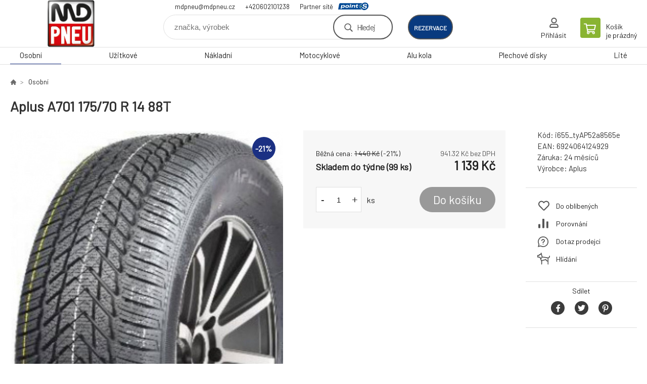

--- FILE ---
content_type: text/html; charset=utf-8
request_url: https://obchod.mdpneu.cz/aplus-a701-175-70-r-14-88t/
body_size: 7434
content:
<!DOCTYPE html><html lang="cs"><head prefix="og: http://ogp.me/ns# fb: http://ogp.me/ns/fb#"><meta name="author" content="MD Pneu s.r.o. - E-shop" data-binargon="{&quot;fce&quot;:&quot;6&quot;, &quot;id&quot;:&quot;52364&quot;, &quot;menaId&quot;:&quot;1&quot;, &quot;menaName&quot;:&quot;Kč&quot;, &quot;languageCode&quot;:&quot;cs-CZ&quot;, &quot;skindir&quot;:&quot;demoeshopkonfi&quot;, &quot;cmslang&quot;:&quot;1&quot;, &quot;langiso&quot;:&quot;cs&quot;, &quot;skinversion&quot;:1770022977, &quot;zemeProDoruceniISO&quot;:&quot;CZ&quot;}"><meta name="robots" content="index, follow, max-snippet:-1, max-image-preview:large"><meta http-equiv="content-type" content="text/html; charset=utf-8"><meta property="og:url" content="https://obchod.mdpneu.cz/aplus-a701-175-70-r-14-88t/"/><meta property="og:site_name" content="https://obchod.mdpneu.cz"/><meta property="og:description" content="Aplus A701 175/70 R 14 88T"/><meta property="og:title" content="Aplus A701 175/70 R 14 88T"/><link rel="alternate" href="https://obchod.mdpneu.cz/aplus-a701-175-70-r-14-88t/" hreflang="cs-CZ" />
  <link rel="image_src" href="https://obchod.mdpneu.cz/imgcache/0/4/pi655-tyap52a8565e-Aplus-A701_260_260_63240.jpg" />
  <meta property="og:type" content="product"/>
  <meta property="og:image" content="https://obchod.mdpneu.cz/imgcache/0/4/pi655-tyap52a8565e-Aplus-A701_260_260_63240.jpg"/>
 <meta name="description" content="Aplus A701 175/70 R 14 88T">
<meta name="keywords" content="Aplus A701 175/70 R 14 88T">
<meta name="audience" content="all">
<link rel="canonical" href="https://obchod.mdpneu.cz/aplus-a701-175-70-r-14-88t/">

			<link rel="preconnect" href="https://fonts.googleapis.com"><link rel="dns-prefetch" href="https://fonts.googleapis.com"><link rel="preconnect" href="https://i.binargon.cz"><link rel="dns-prefetch" href="https://i.binargon.cz"><meta name="viewport" content="width=device-width,initial-scale=1"><title>Aplus A701 175/70 R 14 88T - MD Pneu s.r.o. - E-shop</title><link rel="stylesheet" href="/skin/version-1770022977/demoeshopkonfi/css-obecne.css" type="text/css"><link rel="stylesheet" href="https://obchod.mdpneu.cz/skin/demoeshopkonfi/fancybox/jquery.fancybox.css" type="text/css" media="screen"><link href="https://fonts.googleapis.com/css?family=Barlow:wght@300;400;500;600;700&amp;display=swap&amp;subset=latin-ext" rel="stylesheet"><!--commonTemplates_head--><!--EO commonTemplates_head--></head><body class="cmsBody" data-ajax="0"><div class="mainContainer mainContainer--fce6"><header class="header header--default header--menu-enabled-true header--client-1"><div class="header__desktop"><div class="headerDefault"><a class="logo logo--custom logo--default" href="https://obchod.mdpneu.cz/" title="MD Pneu s.r.o. - E-shop" role="banner" style="background-image: url(https://obchod.mdpneu.cz/imgcache/0/0/skin-demoeshopkonfi-logo-1_240_93_42267.png);">MD Pneu s.r.o. - E-shop</a><section class="headerContact"><a class="headerContact__item headerContact__item--email" href="mailto:mdpneu@mdpneu.cz">mdpneu@mdpneu.cz</a><a class="headerContact__item headerContact__item--phone" href="tel:+420602101238">+420602101238</a><div class="headerContact__partner">Partner sítě<a class="headerContact__logo" href="https://www.point-s.cz/" target="_blank"></a></div></section><form class="search search--default" action="https://obchod.mdpneu.cz/hledani/" method="post" role="search" id="js-search-form"><div class="search__container search__container--default"><input type="hidden" name="send" value="1"><input type="hidden" name="listpos" value="0"><input class="search__input search__input--default" type="text" name="as_search" placeholder="značka, výrobek" autocomplete="off" id="js-search-input"><button class="search__button search__button--default" type="submit">Hledej</button></div></form><div class="headerDefault__reservation"><a class="headerDefault__reservationButton" href="https://www.rezervacenajisto.cz/bc?servis=1360&amp;language=cz" target="_blank">rezervace</a></div><section class="userMenu userMenu--default"><a class="userMenu__item userMenu__item--signin js-fancy" href="#commonUserDialog" rel="nofollow"><div class="userMenu__icon userMenu__icon--signin"></div><div class="userMenu__title">Přihlásit</div></a></section><a class="cart cart--default" href="https://obchod.mdpneu.cz/pokladna/?objagree=0&amp;wtemp_krok=1" rel="nofollow"><div class="cart__icon cart__icon--cart"></div><div class="cart__text"><div class="cart__title">Košík</div><div class="cart__sum">je prázdný</div></div></a></div></div><div class="header__mobile"><section class="headerMobile"><a class="logo logo--custom logo--mobile" href="https://obchod.mdpneu.cz/" title="MD Pneu s.r.o. - E-shop" role="banner" style="background-image: url(https://obchod.mdpneu.cz/imgcache/0/0/skin-demoeshopkonfi-logo-1_240_93_42267.png);">MD Pneu s.r.o. - E-shop</a><form class="search search--mobile" action="https://obchod.mdpneu.cz/hledani/" method="post" role="search" id="js-search-form-mobile"><div class="search__container search__container--mobile"><input type="hidden" name="send" value="1"><input type="hidden" name="listpos" value="0"><input class="search__input search__input--mobile" type="text" name="as_search" placeholder="značka, výrobek" autocomplete="off" id="js-search-input-mobile"><button class="search__button search__button--mobile" type="submit">Hledej</button></div></form><div class="headerMobile__searchButton js-search-toggle">Hledej</div><a class="headerMobile__signInButton headerMobile__signInButton--signin js-fancy" href="#commonUserDialog"><div class="headerMobile__signInButton-icon"></div><div class="headerMobile__signInButton-title">Přihlásit</div></a><a class="headerMobile__reservation" href="https://www.rezervacenajisto.cz/bc?servis=1360&amp;language=cz" target="_blank"><div class="headerMobile__reservation-frame"><img class="headerMobile__reservation-icon" src="https://obchod.mdpneu.cz/skin/demoeshopkonfi/svg/calendar.svg" width="" height="" alt="" loading="lazy"></div><div class="headerMobile__reservation-text">rezervace</div></a><a class="cart cart--mobile" href="https://obchod.mdpneu.cz/pokladna/?objagree=0&amp;wtemp_krok=1" rel="nofollow"><div class="cart__icon cart__icon--cart"></div><div class="cart__text"><div class="cart__title">Košík</div><div class="cart__sum">je prázdný</div></div></a><div class="headerMobile__menuButton" id="js-menu-button">Menu</div></section></div></header><nav class="menu"><div class="menu__container menu__container--visibleOnDesktop-true menu__container--textpagesOnly-false" id="js-menu"><div class="menu__items" id="js-menu-items"><span class="menu__item menu__item--eshop menu__item--selected js-menu-item
                            " data-id="-2147483648"><a class="menu__link" href="https://obchod.mdpneu.cz/osobni/" title="Osobní" data-id="-2147483648">Osobní</a></span><span class="menu__item menu__item--eshop js-menu-item
                            " data-id="-2147483647"><a class="menu__link" href="https://obchod.mdpneu.cz/uzitkove/" title="Užitkové" data-id="-2147483647">Užitkové</a></span><span class="menu__item menu__item--eshop js-menu-item
                            " data-id="-2147483646"><a class="menu__link" href="https://obchod.mdpneu.cz/nakladni/" title="Nákladní" data-id="-2147483646">Nákladní</a></span><span class="menu__item menu__item--eshop js-menu-item
                            " data-id="-2147483645"><a class="menu__link" href="https://obchod.mdpneu.cz/motocyklove/" title="Motocyklové" data-id="-2147483645">Motocyklové</a></span><span class="menu__item menu__item--eshop js-menu-item
                            " data-id="-2147483644"><a class="menu__link" href="https://obchod.mdpneu.cz/alu-kola/" title="Alu kola" data-id="-2147483644">Alu kola</a></span><span class="menu__item menu__item--eshop js-menu-item
                            " data-id="-2147483643"><a class="menu__link" href="https://obchod.mdpneu.cz/plechove-disky/" title="Plechové disky" data-id="-2147483643">Plechové disky</a></span><span class="menu__item menu__item--eshop js-menu-item
                            " data-id="-2147483642"><a class="menu__link" href="https://obchod.mdpneu.cz/lite/" title="Lité" data-id="-2147483642">Lité</a></span></div><div class="menu__user" id="js-user-menu-mobile"><section class="userMenu userMenu--default"><a class="userMenu__item userMenu__item--signin js-fancy" href="#commonUserDialog" rel="nofollow"><div class="userMenu__icon userMenu__icon--signin"></div><div class="userMenu__title">Přihlásit</div></a></section></div><div class="menu__contact" id="js-contact-mobile"><section class="headerContact"><a class="headerContact__item headerContact__item--email" href="mailto:mdpneu@mdpneu.cz">mdpneu@mdpneu.cz</a><a class="headerContact__item headerContact__item--phone" href="tel:+420602101238">+420602101238</a><div class="headerContact__partner">Partner sítě<a class="headerContact__logo" href="https://www.point-s.cz/" target="_blank"></a></div></section></div></div></nav><main class="containerCombined"><section class="fce6 fce6--columns-1" id="setbind-detail" data-enable-desc-change="false" data-setData='{"a":"https:\/\/obchod.mdpneu.cz","d3":0,"e":0,"cs":[{"a":1,"b":"Běžné zboží","c":"DEFAULT"},{"a":2,"b":"Novinka","c":"NEW"},{"a":3,"b":"Bazar","c":"BAZAR"},{"a":4,"b":"Akce","c":"AKCE"},{"a":5,"b":"Doporučujeme","c":"DOPORUCUJEME"}],"f":{"a":1,"b":"Kč"},"st":[1],"j":"Aplus A701 175\/70 R 14 88T","k":"52364","m":"i655_tyAP52a8565e","n":"AP2137H1","o":"6924064124929","p":"https:\/\/obchod.mdpneu.cz\/imagegen.php?name=i655-tyap52a8565e\/Aplus-A701.jpg&amp;ftime=1696436583","q":941.32,"r":1139,"s":1190.08,"t":1440,"x2":{"a":1,"b":"ks"},"x":{"a":"1","b":{"1":{"a":1,"b":"","c":"ks"},"2":{"a":2,"b":"","c":"g","d":2},"3":{"a":3,"b":"","c":"m","d":2},"4":{"a":4,"b":"","c":"cm","d":2},"5":{"a":5,"b":"","c":"kg","d":2}},"c":{}}}' data-setBindDiscountsCalc="0"><div class="fce6__top"><nav class="commonBreadcrumb"><a class="commonBreadcrumb__item commonBreadcrumb__item--first" href="https://obchod.mdpneu.cz" title="E-shop s pneu a disky"><span class="commonBreadcrumb__textHP"></span></a><a class="commonBreadcrumb__item commonBreadcrumb__item--regular" href="https://obchod.mdpneu.cz/osobni/" title="Osobní">Osobní</a><span class="commonBreadcrumb__item commonBreadcrumb__item--last" title="Aplus A701 175/70 R 14 88T">Aplus A701 175/70 R 14 88T</span></nav><h1 class="fce6__name" id="setbind-name">Aplus A701 175/70 R 14 88T</h1></div><div class="fce6__left"><div class="mainImage mainImage--columns-1"><div id="js-fce6-mobile-gallery" data-zoom="default"><a class="mainImage__item js-fancy-thumbnail" data-fancybox-type="image" data-fancybox-group="thumbnails" target="_blank" title="" href="https://obchod.mdpneu.cz/imgcache/0/4/pi655-tyap52a8565e-Aplus-A701_-1_-1_63240.jpg"><div class="mainImage__labelsLeft"><div id="setbind-labels-node"><div id="setbind-labels"></div></div></div><div class="mainImage__labelsRight"><div class="mainImage__discount" id="setbind-savings-percent-node-1" style="display:flex;">
						-<span id="setbind-savings-percent-1">21</span>%
					</div></div><img class="mainImage__image" id="setbind-image" width="540" height="540" title="Aplus A701 175/70 R 14 88T" alt="Aplus A701 175/70 R 14 88T" loading="lazy" src="https://obchod.mdpneu.cz/imgcache/0/4/pi655-tyap52a8565e-Aplus-A701_540_540_63240.jpg"></a></div></div></div><form class="fce6__center" method="post" action="https://obchod.mdpneu.cz/aplus-a701-175-70-r-14-88t/"><input name="nakup" type="hidden" value="52364" id="setbind-product-id"><div class="fce6__purchaseBox" id="setbind-cart-node"><div class="flexContainer"><div class="fce6__priceBefore" id="setbind-price-vat-before-node"><span class="fce6__priceBeforeTitle">Běžná cena:
								</span><span class="fce6__priceBeforeStroke"><span class="fce6__priceBeforeValue" id="setbind-price-vat-before">1 440</span> <span class="fce6__priceBeforeCurrency">Kč</span></span><span class="fce6__priceBeforePercentContainer">
									(-<span class="fce6__priceBeforePercent" id="setbind-savings-percent-2">21</span>%)
								</span></div><div class="fce6__priceTaxExcluded"><span id="setbind-price-tax-excluded">941.32</span> Kč bez DPH</div></div><div class="fce6__referenceUnit"><div class="cMernaJednotka cMernaJednotka--detail" style="display:none;" id="setbind-mernaJednotka-node"><span class="cMernaJednotka__cenaS" id="setbind-mernaJednotka-cenaS"></span><span class="cMernaJednotka__mena">Kč</span><span class="cMernaJednotka__oddelovac">/</span><span class="cMernaJednotka__value" id="setbind-mernaJednotka-value"></span><span class="cMernaJednotka__unit" id="setbind-mernaJednotka-unit"></span></div></div><div class="flexContainer flexContainer--baseline"><div class="availability"><div>Skladem do týdne (99 ks)</div></div><div class="fce6__priceTaxIncluded"><span id="setbind-price-tax-included">1 139</span> Kč</div></div><div class="fce6__purchaseControl"><div class="fce6AmountUnit"><section class="amountInput js-amount-input"><button class="amountInput__button amountInput__button--minus" type="button" id="setbind-minus">-</button><input class="amountInput__input" name="ks" value="1" id="setbind-amount" type="text"><button class="amountInput__button amountInput__button--plus" type="button" id="setbind-plus">+</button></section><div class="fce6AmountUnit__unitSelect"><div class="unitSelect unitSelect--unit" id="setbind-cart-unit-name">ks</div></div></div><button class="fce6__buttonBuy" id="setbind-submit" data-pen="false">Do košíku</button></div></div><div class="fce6__cartUnitContainer" id="setbind-cart-unit-node"><div class="fce6__cartUnitTitle">Vyberte si zvýhodněné balení</div><div id="setbind-cart-unit-table"></div></div><div class="fce6__purchaseBox fce6__purchaseBox--error" id="setbind-error"></div><div class="fce6__quantityDiscounts" id="setbind-discounts-node"><div class="fce6__quantityDiscountsTitle">Množstevní slevy</div><div class="fce6__quantityDiscountsTable" id="setbind-discounts-table"></div></div></form><div class="fce6__right"><div class="fce6__rightContainer fce6__rightContainer--info"><div class="fce6__table"><div class="fce6__row fce6__row--code"><span class="fce6__rowLabel">Kód:
							</span><span class="fce6__rowValue" id="setbind-code">i655_tyAP52a8565e</span></div><div class="fce6__row fce6__row--ean"><span class="fce6__rowLabel">EAN:
							</span><span class="fce6__rowValue" id="setbind-ean">6924064124929</span></div><div class="fce6__row fce6__row--warranty"><span class="fce6__rowLabel">Záruka:
							</span><span class="fce6__rowValue">24 měsíců</span></div><div class="fce6__row fce6__row--producer"><span class="fce6__rowLabel">Výrobce:
							</span><a class="fce6__rowValue fce6__rowValue--link" href="https://obchod.mdpneu.cz/aplus/" title="Aplus">Aplus</a></div></div></div><div class="fce6__rightContainer fce6__rightContainer--links"><div class="fce6RightLinks"><a class="fce6RightLinks-item fce6RightLinks-item--favourites" href="https://obchod.mdpneu.cz/aplus-a701-175-70-r-14-88t/?createfav=52364" rel="nofollow">Do oblíbených</a><a class="fce6RightLinks-item fce6RightLinks-item--comparison" href="https://obchod.mdpneu.cz/aplus-a701-175-70-r-14-88t/?pridatporovnani=52364" rel="nofollow">Porovnání</a><a class="fce6RightLinks-item fce6RightLinks-item--question js-fancy" href="#js-question-form" rel="nofollow">Dotaz prodejci</a><a class="fce6RightLinks-item fce6RightLinks-item--watchdog js-fancy" href="#js-watchdog-form" rel="nofollow">Hlídání</a></div></div><div class="fce6__rightContainer fce6__rightContainer--share"><section class="share"><div class="share__text">Sdílet</div><div class="share__buttons"><a class="share__button share__button--facebook" href="https://www.facebook.com/sharer/sharer.php?u=https://obchod.mdpneu.cz/aplus-a701-175-70-r-14-88t/&amp;display=popup&amp;ref=plugin&amp;src=share_button" onclick="return !window.open(this.href, 'Facebook', 'width=640,height=580')" rel="nofollow"></a><a class="share__button share__button--twitter" href="https://twitter.com/intent/tweet?url=https://obchod.mdpneu.cz/aplus-a701-175-70-r-14-88t/" onclick="return !window.open(this.href, 'Twitter', 'width=640,height=580')" rel="nofollow"></a><a class="share__button share__button--pinterest" href="//www.pinterest.com/pin/create/button/?url==https://obchod.mdpneu.cz/aplus-a701-175-70-r-14-88t/" onclick="return !window.open(this.href, 'Pinterest', 'width=640,height=580')" rel="nofollow"></a></div></section></div></div><div class="fce6__bottom"><section class="tabs" id="js-fce6-tabs"><div class="tabs__head js-tabs-head"><div class="tabs__headItem js-tabs-head-item" id="js-tabs-head-item-description">Popis a parametry</div><div class="tabs__headItem js-tabs-head-item" id="js-tabs-head-item-reviews">Recenze (0)
                </div></div><div class="tabs__body js-tabs-body"><div class="tabs__bodyItem js-tabs-body-item"><div class="tabs__descriptionContainer flexContainer flexContainer--spaceBetween"><div class="fce6__description fce6__description--parameters-true typography typography--fce6"><h2 class="fce6__secondaryHeading">Aplus A701 175/70 R 14 88T</h2><div id="setbind-description-default"></div></div><div class="fce6__parameters fce6__parameters--wide-false"><div class="fce6__paramsHeading">Parametry<a class="fce6__compare" href="https://obchod.mdpneu.cz/aplus-a701-175-70-r-14-88t/?pridatporovnani=52364" rel="nofollow">Porovnání</a></div><div class="fce6__params fce6__params--wide-false"><div class="fce6__param"><div class="fce6__paramLeft">Dezen</div><div class="fce6__paramRight">A701</div></div><div class="fce6__param"><div class="fce6__paramLeft">Šířka</div><div class="fce6__paramRight">175</div></div><div class="fce6__param"><div class="fce6__paramLeft">Profil</div><div class="fce6__paramRight">70</div></div><div class="fce6__param"><div class="fce6__paramLeft">Konstrukce</div><div class="fce6__paramRight">R</div></div><div class="fce6__param"><div class="fce6__paramLeft">Průměr</div><div class="fce6__paramRight">14</div></div><div class="fce6__param"><div class="fce6__paramLeft">Hmotnostní index</div><div class="fce6__paramRight">88</div></div><div class="fce6__param"><div class="fce6__paramLeft">Rychlostní index</div><div class="fce6__paramRight">T</div></div><div class="fce6__param"><div class="fce6__paramLeft">Období</div><div class="fce6__paramRight">Zimní</div></div><div class="fce6__param"><div class="fce6__paramLeft">Kategorie zboží</div><div class="fce6__paramRight">Pneumatiky</div></div><div class="fce6__param"><div class="fce6__paramLeft">Dojezdová</div><div class="fce6__paramRight">ne</div></div><div class="fce6__param"><div class="fce6__paramLeft">Protektor</div><div class="fce6__paramRight">ne</div></div><div class="fce6__param"><div class="fce6__paramLeft">Valivý odpor</div><div class="fce6__paramRight">D</div></div><div class="fce6__param"><div class="fce6__paramLeft">Přilnavost na mokru</div><div class="fce6__paramRight">C</div></div><div class="fce6__param"><div class="fce6__paramLeft">Hluk tř.</div><div class="fce6__paramRight">B</div></div><div class="fce6__param"><div class="fce6__paramLeft">Hlučnost</div><div class="fce6__paramRight">71</div></div><div class="fce6__param"><div class="fce6__paramLeft">Hmotnost</div><div class="fce6__paramRight">7.09</div></div><div class="fce6__param"><div class="fce6__paramLeft">Třída značky</div><div class="fce6__paramRight">Budget</div></div><div class="fce6__param"><div class="fce6__paramLeft">Kategorie vozu</div><div class="fce6__paramRight">Osobní</div></div><div class="fce6__param"><div class="fce6__paramLeft">Zesílená</div><div class="fce6__paramRight">XL</div></div><div class="fce6__param"><div class="fce6__paramLeft">MS</div><div class="fce6__paramRight">Ano</div></div></div></div></div></div><div class="tabs__bodyItem js-tabs-body-item"><div class="fce6__noReviewsYet">Produkt zatím nehodnocen</div><div class="flexContainer flexContainer--center"><a class="fce6__addReviewButton js-fancy" href="#js-add-review">Přidat recenzi</a></div><form class="addReview" method="post" action="https://obchod.mdpneu.cz/aplus-a701-175-70-r-14-88t/" id="js-add-review"><input name="recenzeData[52364][recenzeHodnoceniProcenta]" type="hidden" value="100" id="js-add-review-percent"><input type="hidden" name="prodId" value="52364"><input type="hidden" name="addRecenze" value="1"><label class="addReview__label">Text recenze</label><textarea class="addReview__textarea" name="recenzeData[52364][recenze_text]"></textarea><label class="addReview__label">Klady</label><textarea class="addReview__textarea" name="recenzeData[52364][recenzeTextPositivni]"></textarea><label class="addReview__label">Zápory</label><textarea class="addReview__textarea" name="recenzeData[52364][recenzeTextNegativni]"></textarea><div class="flexContainer flexContainer--center"><div class="addReview__stars"><div class="addReview__stars addReview__stars--inner" id="js-stars-inner"></div><div class="addReview__starsItems"><div class="addReview__starsItem js-add-review-star" data-star="1"></div><div class="addReview__starsItem js-add-review-star" data-star="2"></div><div class="addReview__starsItem js-add-review-star" data-star="3"></div><div class="addReview__starsItem js-add-review-star" data-star="4"></div><div class="addReview__starsItem js-add-review-star" data-star="5"></div></div></div></div><div class="flexContainer flexContainer--center"><button class="addReview__button" type="submit">Přidat recenzi</button></div></form></div></div></section></div><div class="fce6__questionForm" id="js-question-form"><div class="moreInfoForm"><h1 class="moreInfoForm__main-title">Aplus A701 175/70 R 14 88T</h1><form id="questionForm" class="moreInfoForm__form" method="post" action="https://obchod.mdpneu.cz/aplus-a701-175-70-r-14-88t/" autocomplete="on"><div class="moreInfoForm__row"><label for="stiz_mail" class="moreInfoForm__label">E-mail</label><div class="moreInfoForm__value"><input type="email" class="moreInfoForm__input" id="stiz_mail" name="infoobratem" value="@" autocomplete="email" required="true" pattern="^\s*[^@\s]+@(\w+(-\w+)*\.)+[a-zA-Z]{2,63}\s*$"><div class="moreInfoForm__validation"><div class="validation" id="validation_stiz_mail"><div class="validation__icon"></div>Email, na který Vám přijde odpověď</div></div></div></div><div class="moreInfoForm__row"><label for="stiz_tel" class="moreInfoForm__label">Telefon</label><div class="moreInfoForm__value"><input type="tel" class="moreInfoForm__input" name="infoobratem3" id="stiz_tel" value="+420" autocomplete="tel" required="true" pattern="^(([+]|00)(\s*[0-9]){1,4}){0,1}(\s*[0-9]){9,10}$"><div class="moreInfoForm__validation"><div class="validation" id="validation_stiz_tel"><div class="validation__icon"></div>Zadejte kontaktní telefon</div></div></div></div><div class="moreInfoForm__row moreInfoForm__row--message"><label for="stiz_text" class="moreInfoForm__label">Vzkaz</label><div class="moreInfoForm__value"><textarea name="infoobratem2" class="moreInfoForm__textarea" id="stiz_text" required="true" pattern=".*[\S]{2,}.*"></textarea><div class="moreInfoForm__validation"><div class="validation" id="validation_stiz_text"><div class="validation__icon"></div>Vaše přání, alespoň 3 znaků</div></div></div></div><div class="moreInfoForm__captcha"><div class="moreInfoForm__captcha-google"><input data-binargon="commonReCaptcha" type="hidden" autocomplete="off" name="recaptchaResponse" id="recaptchaResponse" class="js-commonReCaptcha-response"><div style="display: none;"><input type="hidden" name="infoobratemcaptcha" id="infoobratemcaptcha" value="1"></div></div></div><div class="moreInfoForm__buttons-wrapper"><a href="/" title="Zpět do eshopu" class="moreInfoForm__back">Zpět do eshopu</a><button type="submit" class="moreInfoForm__send">Odeslat</button></div></form></div></div><div class="fce6__watchDogForm" id="js-watchdog-form"><div data-binargon="commonWatchDog" class="commonWatchDog commonWatchDog--common-popup-false"><form name="pes" id="pes" method="post" action="https://obchod.mdpneu.cz/aplus-a701-175-70-r-14-88t/"><input type="hidden" name="haf" value="1" id="id_commonWatchDog_hidden_haf"><div class="commonWatchDog__title">Hlídání produktu</div><input type="hidden" name="detail" id="id_commonWatchDog_hidden_detail" value="52364"><div class="commonWatchDog__text">Zadejte podmínky a email, na který chcete poslat zprávu při splnění těchto podmínek</div><div class="commonWatchDog__body"><div class="commonWatchDog__body__inner"><div class="commonWatchDog__row"><input type="checkbox" name="haf_sklad" id="haf_sklad" class="commonWatchDog__input js-commonWatchDog-checkbox"><label for="haf_sklad" class="commonWatchDog__label">Produkt bude skladem</label></div><div class="commonWatchDog__row"><input type="checkbox" name="haf_cena" id="haf_cena2sdph" class="commonWatchDog__input js-commonWatchDog-checkbox"><label for="haf_cena2sdph" class="commonWatchDog__label">Pokud cena klesne pod</label><div class="commonWatchDog__price-input"><input type="number" class="commonWatchDog__input js-haf_cena2sdph_input" name="haf_cena2sdph" value="1139"></div>Kč</div><div class="commonWatchDog__row"><input type="checkbox" name="haf_cena3" id="haf_cena3" class="commonWatchDog__input js-commonWatchDog-checkbox" checked><label for="haf_cena3" class="commonWatchDog__label">Při každé změně ceny</label></div><div class="commonWatchDog__row commonWatchDog__row--email"><label for="haf_mail" class="commonWatchDog__label commonWatchDog__label--email">Pošlete zprávu na můj email</label><input class="commonWatchDog__input" type="email" name="haf_mail" id="haf_mail" pattern=".*[\S]{2,}.*" required="true" value="@"></div></div></div><div class="commonWatchDog__footer"><div class="commonWatchDog__captcha"><input data-binargon="commonReCaptcha" type="hidden" autocomplete="off" name="recaptchaResponse" id="recaptchaResponse" class="js-commonReCaptcha-response"><div style="display: none;"><input type="hidden" name="" id="" value="1"></div></div><div class="commonWatchDog__button"><button class="btn" type="submit">Hlídat</button></div></div></form></div></div></section></main><section class="newsletter newsletter--fce6"><div class="newsletter__container"><div class="newsletter__text">Slevy a novinky e-mailem</div><form class="newsletter__form" method="post" action="https://obchod.mdpneu.cz/aplus-a701-175-70-r-14-88t/" id="js-newsletter"><input type="hidden" name="recaptchaResponse" id="recaptchaResponse"><input class="newsletter__input" type="email" name="enov" placeholder="@" required="true"><button class="newsletter__button" type="submit"><span class="newsletter__buttonText newsletter__buttonText--1">Chci</span><span class="newsletter__buttonText newsletter__buttonText--2">odebírat</span></button></form><div class="newsletter__contact"><a class="newsletter__link newsletter__link--email" href="mailto:mdpneu@mdpneu.cz" rel="nofollow">mdpneu@mdpneu.cz</a><a class="newsletter__link newsletter__link--phone" href="tel:+420602101238" rel="nofollow">+420602101238</a></div></div></section><section class="preFooter preFooter--fce6"><div class="preFooter__content"><div class="preFooter__logo"><a class="logo logo--custom logo--footer" href="https://obchod.mdpneu.cz/" title="MD Pneu s.r.o. - E-shop" role="banner" style="background-image: url(https://obchod.mdpneu.cz/imgcache/0/0/skin-demoeshopkonfi-logo-1_240_93_42267.png);">MD Pneu s.r.o. - E-shop</a></div><address class="preFooter__address">MD Pneu s.r.o.<br>K Návsi 346<br>390 01 Tábor <br>Česká Republika<br>IČO: 28131355<br>DIČ: CZ28131355</address><div class="preFooter__textpages"><div class="preFooter__textpagesColumn preFooter__textpagesColumn--1"><div class="preFooter__textpagesButton js-prefooter-textpages-button" data-id="1"><span class="preFooter__mobileOnly">Další informace</span></div><ul class="footerTextpages footerTextpages--default js-footerTextpages" data-id="1"><li class="footerTextpages__item footerTextpages__item--warrantyClaim"><a href="https://obchod.mdpneu.cz/reklamace/" title="Reklamace" class="footerTextpages__link ">Reklamace</a></li><li class="footerTextpages__item footerTextpages__item--reviews"><a href="https://obchod.mdpneu.cz/recenze/" title="Recenze" class="footerTextpages__link ">Recenze</a></li></ul></div><div class="preFooter__textpagesColumn preFooter__textpagesColumn--2"><div class="preFooter__textpagesButton js-prefooter-textpages-button" data-id="2"><span class="preFooter__mobileOnly">Textové stránky</span></div></div></div><section class="social"></section><div class="preFooter__payments"></div></div></section><footer class="footer footer--fce6"><div class="footer__copyright"><span>Copyright © 2026 MD Pneu s.r.o. </span><span>Všechna práva vyhrazena.</span></div><div class="footer__binargon"><a target="_blank" href="https://www.binargon.cz/eshop/" title="Tvorba a pronájem internetových obchodů">Internetové obchody</a> a <a target="_blank" href="https://www.binargon.cz/weby/" title="tvorba www stránek">www stránky</a>: <a target="_blank" title="Binargon – Eshopy, Weby a Informační systémy" href="https://www.binargon.cz/">BINARGON.cz</a> - <a href="https://obchod.mdpneu.cz/sitemap/" title="">Mapa stránek</a></div><div class="footer__captcha" id="binargonRecaptchaBadge"></div><script type="text/javascript" src="/admin/js/binargon.recaptchaBadge.js" async="true" defer></script></footer></div><script type="text/javascript" src="/admin/js/index.php?load=jquery,jquery.fancybox.pack,glide,forms,range4,slick,binargon.whisperer,ajaxcontroll,binargon.cEssoxKalkulacka,binargon.cDeliveryClass,binargon.produktDetailClass,montanus.tabs,binargon.cVelikostniTabulky"></script><script type="text/javascript" src="https://obchod.mdpneu.cz/version-1770022208/indexjs_6_1_demoeshopkonfi.js"></script><div class="commonUserDialog commonUserDialog--common-popup-false" id="commonUserDialog" style="display:none;"><div class="commonUserDialog__loginForm"><div class="commonUserDialog__loginForm__title">Přihlášení</div><form method="post" action="https://obchod.mdpneu.cz/aplus-a701-175-70-r-14-88t/" class="commonUserDialog__loginForm__form"><input type="hidden" name="loging" value="1"><div class="commonUserDialog__loginForm__row"><label class="commonUserDialog__loginForm__label commonUserDialog__loginForm__label--name">Uživatelské jméno:</label><input class="commonUserDialog__loginForm__input commonUserDialog__loginForm__input--name input" type="text" name="log_new" value="" autocomplete="username"></div><div class="commonUserDialog__loginForm__row"><label class="commonUserDialog__loginForm__label commonUserDialog__loginForm__label--password">Heslo:</label><input class="commonUserDialog__loginForm__input commonUserDialog__loginForm__input--password input" type="password" name="pass_new" value="" autocomplete="current-password"></div><div class="commonUserDialog__loginForm__row commonUserDialog__loginForm__row--buttonsWrap"><a class="commonUserDialog__loginForm__forgottenHref" href="https://obchod.mdpneu.cz/prihlaseni/">Zapomenuté heslo</a><button class="commonUserDialog__loginForm__button button" type="submit">Přihlásit</button></div><div class="commonUserDialog__loginForm__row commonUserDialog__loginForm__row--facebook"></div><div class="commonUserDialog__loginForm__row commonUserDialog__loginForm__row--register"><span class="commonUserDialog__loginForm__registrationDesc">Nemáte ještě účet?<a class="commonUserDialog__loginForm__registrationHref" href="https://obchod.mdpneu.cz/registrace/">Zaregistrujte se</a><span class="commonUserDialog__loginForm__registrationDot">.</span></span></div></form></div></div><!--commonTemplates (začátek)--><script data-binargon="common_json-ld (detail)" type="application/ld+json">{"@context":"http://schema.org/","@type":"Product","sku":"i655_tyAP52a8565e","name":"Aplus A701 175\/70 R 14 88T","image":["https:\/\/obchod.mdpneu.cz\/imagegen.php?name=i655-tyap52a8565e\/Aplus-A701.jpg"],"description":"","gtin13":"6924064124929","manufacturer":"Aplus","brand":{"@type":"Brand","name":"Aplus"},"category":"Osobní","weight":"7.090","isRelatedTo":[],"isSimilarTo":[],"offers":{"@type":"Offer","price":"1139","priceValidUntil":"2026-02-02","itemCondition":"http://schema.org/NewCondition","priceCurrency":"CZK","availability":"http:\/\/schema.org\/InStock","url":"https://obchod.mdpneu.cz/aplus-a701-175-70-r-14-88t/"}}</script><script data-binargon="common_json-ld (breadcrumb)" type="application/ld+json">{"@context":"http://schema.org","@type":"BreadcrumbList","itemListElement": [{"@type":"ListItem","position": 1,"item":{"@id":"https:\/\/obchod.mdpneu.cz","name":"MD Pneu s.r.o. - E-shop","image":""}},{"@type":"ListItem","position": 2,"item":{"@id":"https:\/\/obchod.mdpneu.cz\/osobni\/","name":"Osobní","image":"https:\/\/obchod.mdpneu.cz\/publicdoc\/kat-osobni-2.jpg"}},{"@type":"ListItem","position": 3,"item":{"@id":"https:\/\/obchod.mdpneu.cz\/aplus-a701-175-70-r-14-88t\/","name":"Aplus A701 175\/70 R 14 88T","image":"https:\/\/obchod.mdpneu.cz\/imagegen.php?autoimage=i655-tyap52a8565e"}}]}</script><!--commonTemplates (konec)--></body></html>


--- FILE ---
content_type: text/html; charset=utf-8
request_url: https://www.google.com/recaptcha/api2/anchor?ar=1&k=6LcbJzgfAAAAAPvA3wRhG64w8StD8mNiR_hYSCGv&co=aHR0cHM6Ly9vYmNob2QubWRwbmV1LmN6OjQ0Mw..&hl=en&v=N67nZn4AqZkNcbeMu4prBgzg&size=invisible&anchor-ms=20000&execute-ms=30000&cb=mxlchrgqyqt2
body_size: 48777
content:
<!DOCTYPE HTML><html dir="ltr" lang="en"><head><meta http-equiv="Content-Type" content="text/html; charset=UTF-8">
<meta http-equiv="X-UA-Compatible" content="IE=edge">
<title>reCAPTCHA</title>
<style type="text/css">
/* cyrillic-ext */
@font-face {
  font-family: 'Roboto';
  font-style: normal;
  font-weight: 400;
  font-stretch: 100%;
  src: url(//fonts.gstatic.com/s/roboto/v48/KFO7CnqEu92Fr1ME7kSn66aGLdTylUAMa3GUBHMdazTgWw.woff2) format('woff2');
  unicode-range: U+0460-052F, U+1C80-1C8A, U+20B4, U+2DE0-2DFF, U+A640-A69F, U+FE2E-FE2F;
}
/* cyrillic */
@font-face {
  font-family: 'Roboto';
  font-style: normal;
  font-weight: 400;
  font-stretch: 100%;
  src: url(//fonts.gstatic.com/s/roboto/v48/KFO7CnqEu92Fr1ME7kSn66aGLdTylUAMa3iUBHMdazTgWw.woff2) format('woff2');
  unicode-range: U+0301, U+0400-045F, U+0490-0491, U+04B0-04B1, U+2116;
}
/* greek-ext */
@font-face {
  font-family: 'Roboto';
  font-style: normal;
  font-weight: 400;
  font-stretch: 100%;
  src: url(//fonts.gstatic.com/s/roboto/v48/KFO7CnqEu92Fr1ME7kSn66aGLdTylUAMa3CUBHMdazTgWw.woff2) format('woff2');
  unicode-range: U+1F00-1FFF;
}
/* greek */
@font-face {
  font-family: 'Roboto';
  font-style: normal;
  font-weight: 400;
  font-stretch: 100%;
  src: url(//fonts.gstatic.com/s/roboto/v48/KFO7CnqEu92Fr1ME7kSn66aGLdTylUAMa3-UBHMdazTgWw.woff2) format('woff2');
  unicode-range: U+0370-0377, U+037A-037F, U+0384-038A, U+038C, U+038E-03A1, U+03A3-03FF;
}
/* math */
@font-face {
  font-family: 'Roboto';
  font-style: normal;
  font-weight: 400;
  font-stretch: 100%;
  src: url(//fonts.gstatic.com/s/roboto/v48/KFO7CnqEu92Fr1ME7kSn66aGLdTylUAMawCUBHMdazTgWw.woff2) format('woff2');
  unicode-range: U+0302-0303, U+0305, U+0307-0308, U+0310, U+0312, U+0315, U+031A, U+0326-0327, U+032C, U+032F-0330, U+0332-0333, U+0338, U+033A, U+0346, U+034D, U+0391-03A1, U+03A3-03A9, U+03B1-03C9, U+03D1, U+03D5-03D6, U+03F0-03F1, U+03F4-03F5, U+2016-2017, U+2034-2038, U+203C, U+2040, U+2043, U+2047, U+2050, U+2057, U+205F, U+2070-2071, U+2074-208E, U+2090-209C, U+20D0-20DC, U+20E1, U+20E5-20EF, U+2100-2112, U+2114-2115, U+2117-2121, U+2123-214F, U+2190, U+2192, U+2194-21AE, U+21B0-21E5, U+21F1-21F2, U+21F4-2211, U+2213-2214, U+2216-22FF, U+2308-230B, U+2310, U+2319, U+231C-2321, U+2336-237A, U+237C, U+2395, U+239B-23B7, U+23D0, U+23DC-23E1, U+2474-2475, U+25AF, U+25B3, U+25B7, U+25BD, U+25C1, U+25CA, U+25CC, U+25FB, U+266D-266F, U+27C0-27FF, U+2900-2AFF, U+2B0E-2B11, U+2B30-2B4C, U+2BFE, U+3030, U+FF5B, U+FF5D, U+1D400-1D7FF, U+1EE00-1EEFF;
}
/* symbols */
@font-face {
  font-family: 'Roboto';
  font-style: normal;
  font-weight: 400;
  font-stretch: 100%;
  src: url(//fonts.gstatic.com/s/roboto/v48/KFO7CnqEu92Fr1ME7kSn66aGLdTylUAMaxKUBHMdazTgWw.woff2) format('woff2');
  unicode-range: U+0001-000C, U+000E-001F, U+007F-009F, U+20DD-20E0, U+20E2-20E4, U+2150-218F, U+2190, U+2192, U+2194-2199, U+21AF, U+21E6-21F0, U+21F3, U+2218-2219, U+2299, U+22C4-22C6, U+2300-243F, U+2440-244A, U+2460-24FF, U+25A0-27BF, U+2800-28FF, U+2921-2922, U+2981, U+29BF, U+29EB, U+2B00-2BFF, U+4DC0-4DFF, U+FFF9-FFFB, U+10140-1018E, U+10190-1019C, U+101A0, U+101D0-101FD, U+102E0-102FB, U+10E60-10E7E, U+1D2C0-1D2D3, U+1D2E0-1D37F, U+1F000-1F0FF, U+1F100-1F1AD, U+1F1E6-1F1FF, U+1F30D-1F30F, U+1F315, U+1F31C, U+1F31E, U+1F320-1F32C, U+1F336, U+1F378, U+1F37D, U+1F382, U+1F393-1F39F, U+1F3A7-1F3A8, U+1F3AC-1F3AF, U+1F3C2, U+1F3C4-1F3C6, U+1F3CA-1F3CE, U+1F3D4-1F3E0, U+1F3ED, U+1F3F1-1F3F3, U+1F3F5-1F3F7, U+1F408, U+1F415, U+1F41F, U+1F426, U+1F43F, U+1F441-1F442, U+1F444, U+1F446-1F449, U+1F44C-1F44E, U+1F453, U+1F46A, U+1F47D, U+1F4A3, U+1F4B0, U+1F4B3, U+1F4B9, U+1F4BB, U+1F4BF, U+1F4C8-1F4CB, U+1F4D6, U+1F4DA, U+1F4DF, U+1F4E3-1F4E6, U+1F4EA-1F4ED, U+1F4F7, U+1F4F9-1F4FB, U+1F4FD-1F4FE, U+1F503, U+1F507-1F50B, U+1F50D, U+1F512-1F513, U+1F53E-1F54A, U+1F54F-1F5FA, U+1F610, U+1F650-1F67F, U+1F687, U+1F68D, U+1F691, U+1F694, U+1F698, U+1F6AD, U+1F6B2, U+1F6B9-1F6BA, U+1F6BC, U+1F6C6-1F6CF, U+1F6D3-1F6D7, U+1F6E0-1F6EA, U+1F6F0-1F6F3, U+1F6F7-1F6FC, U+1F700-1F7FF, U+1F800-1F80B, U+1F810-1F847, U+1F850-1F859, U+1F860-1F887, U+1F890-1F8AD, U+1F8B0-1F8BB, U+1F8C0-1F8C1, U+1F900-1F90B, U+1F93B, U+1F946, U+1F984, U+1F996, U+1F9E9, U+1FA00-1FA6F, U+1FA70-1FA7C, U+1FA80-1FA89, U+1FA8F-1FAC6, U+1FACE-1FADC, U+1FADF-1FAE9, U+1FAF0-1FAF8, U+1FB00-1FBFF;
}
/* vietnamese */
@font-face {
  font-family: 'Roboto';
  font-style: normal;
  font-weight: 400;
  font-stretch: 100%;
  src: url(//fonts.gstatic.com/s/roboto/v48/KFO7CnqEu92Fr1ME7kSn66aGLdTylUAMa3OUBHMdazTgWw.woff2) format('woff2');
  unicode-range: U+0102-0103, U+0110-0111, U+0128-0129, U+0168-0169, U+01A0-01A1, U+01AF-01B0, U+0300-0301, U+0303-0304, U+0308-0309, U+0323, U+0329, U+1EA0-1EF9, U+20AB;
}
/* latin-ext */
@font-face {
  font-family: 'Roboto';
  font-style: normal;
  font-weight: 400;
  font-stretch: 100%;
  src: url(//fonts.gstatic.com/s/roboto/v48/KFO7CnqEu92Fr1ME7kSn66aGLdTylUAMa3KUBHMdazTgWw.woff2) format('woff2');
  unicode-range: U+0100-02BA, U+02BD-02C5, U+02C7-02CC, U+02CE-02D7, U+02DD-02FF, U+0304, U+0308, U+0329, U+1D00-1DBF, U+1E00-1E9F, U+1EF2-1EFF, U+2020, U+20A0-20AB, U+20AD-20C0, U+2113, U+2C60-2C7F, U+A720-A7FF;
}
/* latin */
@font-face {
  font-family: 'Roboto';
  font-style: normal;
  font-weight: 400;
  font-stretch: 100%;
  src: url(//fonts.gstatic.com/s/roboto/v48/KFO7CnqEu92Fr1ME7kSn66aGLdTylUAMa3yUBHMdazQ.woff2) format('woff2');
  unicode-range: U+0000-00FF, U+0131, U+0152-0153, U+02BB-02BC, U+02C6, U+02DA, U+02DC, U+0304, U+0308, U+0329, U+2000-206F, U+20AC, U+2122, U+2191, U+2193, U+2212, U+2215, U+FEFF, U+FFFD;
}
/* cyrillic-ext */
@font-face {
  font-family: 'Roboto';
  font-style: normal;
  font-weight: 500;
  font-stretch: 100%;
  src: url(//fonts.gstatic.com/s/roboto/v48/KFO7CnqEu92Fr1ME7kSn66aGLdTylUAMa3GUBHMdazTgWw.woff2) format('woff2');
  unicode-range: U+0460-052F, U+1C80-1C8A, U+20B4, U+2DE0-2DFF, U+A640-A69F, U+FE2E-FE2F;
}
/* cyrillic */
@font-face {
  font-family: 'Roboto';
  font-style: normal;
  font-weight: 500;
  font-stretch: 100%;
  src: url(//fonts.gstatic.com/s/roboto/v48/KFO7CnqEu92Fr1ME7kSn66aGLdTylUAMa3iUBHMdazTgWw.woff2) format('woff2');
  unicode-range: U+0301, U+0400-045F, U+0490-0491, U+04B0-04B1, U+2116;
}
/* greek-ext */
@font-face {
  font-family: 'Roboto';
  font-style: normal;
  font-weight: 500;
  font-stretch: 100%;
  src: url(//fonts.gstatic.com/s/roboto/v48/KFO7CnqEu92Fr1ME7kSn66aGLdTylUAMa3CUBHMdazTgWw.woff2) format('woff2');
  unicode-range: U+1F00-1FFF;
}
/* greek */
@font-face {
  font-family: 'Roboto';
  font-style: normal;
  font-weight: 500;
  font-stretch: 100%;
  src: url(//fonts.gstatic.com/s/roboto/v48/KFO7CnqEu92Fr1ME7kSn66aGLdTylUAMa3-UBHMdazTgWw.woff2) format('woff2');
  unicode-range: U+0370-0377, U+037A-037F, U+0384-038A, U+038C, U+038E-03A1, U+03A3-03FF;
}
/* math */
@font-face {
  font-family: 'Roboto';
  font-style: normal;
  font-weight: 500;
  font-stretch: 100%;
  src: url(//fonts.gstatic.com/s/roboto/v48/KFO7CnqEu92Fr1ME7kSn66aGLdTylUAMawCUBHMdazTgWw.woff2) format('woff2');
  unicode-range: U+0302-0303, U+0305, U+0307-0308, U+0310, U+0312, U+0315, U+031A, U+0326-0327, U+032C, U+032F-0330, U+0332-0333, U+0338, U+033A, U+0346, U+034D, U+0391-03A1, U+03A3-03A9, U+03B1-03C9, U+03D1, U+03D5-03D6, U+03F0-03F1, U+03F4-03F5, U+2016-2017, U+2034-2038, U+203C, U+2040, U+2043, U+2047, U+2050, U+2057, U+205F, U+2070-2071, U+2074-208E, U+2090-209C, U+20D0-20DC, U+20E1, U+20E5-20EF, U+2100-2112, U+2114-2115, U+2117-2121, U+2123-214F, U+2190, U+2192, U+2194-21AE, U+21B0-21E5, U+21F1-21F2, U+21F4-2211, U+2213-2214, U+2216-22FF, U+2308-230B, U+2310, U+2319, U+231C-2321, U+2336-237A, U+237C, U+2395, U+239B-23B7, U+23D0, U+23DC-23E1, U+2474-2475, U+25AF, U+25B3, U+25B7, U+25BD, U+25C1, U+25CA, U+25CC, U+25FB, U+266D-266F, U+27C0-27FF, U+2900-2AFF, U+2B0E-2B11, U+2B30-2B4C, U+2BFE, U+3030, U+FF5B, U+FF5D, U+1D400-1D7FF, U+1EE00-1EEFF;
}
/* symbols */
@font-face {
  font-family: 'Roboto';
  font-style: normal;
  font-weight: 500;
  font-stretch: 100%;
  src: url(//fonts.gstatic.com/s/roboto/v48/KFO7CnqEu92Fr1ME7kSn66aGLdTylUAMaxKUBHMdazTgWw.woff2) format('woff2');
  unicode-range: U+0001-000C, U+000E-001F, U+007F-009F, U+20DD-20E0, U+20E2-20E4, U+2150-218F, U+2190, U+2192, U+2194-2199, U+21AF, U+21E6-21F0, U+21F3, U+2218-2219, U+2299, U+22C4-22C6, U+2300-243F, U+2440-244A, U+2460-24FF, U+25A0-27BF, U+2800-28FF, U+2921-2922, U+2981, U+29BF, U+29EB, U+2B00-2BFF, U+4DC0-4DFF, U+FFF9-FFFB, U+10140-1018E, U+10190-1019C, U+101A0, U+101D0-101FD, U+102E0-102FB, U+10E60-10E7E, U+1D2C0-1D2D3, U+1D2E0-1D37F, U+1F000-1F0FF, U+1F100-1F1AD, U+1F1E6-1F1FF, U+1F30D-1F30F, U+1F315, U+1F31C, U+1F31E, U+1F320-1F32C, U+1F336, U+1F378, U+1F37D, U+1F382, U+1F393-1F39F, U+1F3A7-1F3A8, U+1F3AC-1F3AF, U+1F3C2, U+1F3C4-1F3C6, U+1F3CA-1F3CE, U+1F3D4-1F3E0, U+1F3ED, U+1F3F1-1F3F3, U+1F3F5-1F3F7, U+1F408, U+1F415, U+1F41F, U+1F426, U+1F43F, U+1F441-1F442, U+1F444, U+1F446-1F449, U+1F44C-1F44E, U+1F453, U+1F46A, U+1F47D, U+1F4A3, U+1F4B0, U+1F4B3, U+1F4B9, U+1F4BB, U+1F4BF, U+1F4C8-1F4CB, U+1F4D6, U+1F4DA, U+1F4DF, U+1F4E3-1F4E6, U+1F4EA-1F4ED, U+1F4F7, U+1F4F9-1F4FB, U+1F4FD-1F4FE, U+1F503, U+1F507-1F50B, U+1F50D, U+1F512-1F513, U+1F53E-1F54A, U+1F54F-1F5FA, U+1F610, U+1F650-1F67F, U+1F687, U+1F68D, U+1F691, U+1F694, U+1F698, U+1F6AD, U+1F6B2, U+1F6B9-1F6BA, U+1F6BC, U+1F6C6-1F6CF, U+1F6D3-1F6D7, U+1F6E0-1F6EA, U+1F6F0-1F6F3, U+1F6F7-1F6FC, U+1F700-1F7FF, U+1F800-1F80B, U+1F810-1F847, U+1F850-1F859, U+1F860-1F887, U+1F890-1F8AD, U+1F8B0-1F8BB, U+1F8C0-1F8C1, U+1F900-1F90B, U+1F93B, U+1F946, U+1F984, U+1F996, U+1F9E9, U+1FA00-1FA6F, U+1FA70-1FA7C, U+1FA80-1FA89, U+1FA8F-1FAC6, U+1FACE-1FADC, U+1FADF-1FAE9, U+1FAF0-1FAF8, U+1FB00-1FBFF;
}
/* vietnamese */
@font-face {
  font-family: 'Roboto';
  font-style: normal;
  font-weight: 500;
  font-stretch: 100%;
  src: url(//fonts.gstatic.com/s/roboto/v48/KFO7CnqEu92Fr1ME7kSn66aGLdTylUAMa3OUBHMdazTgWw.woff2) format('woff2');
  unicode-range: U+0102-0103, U+0110-0111, U+0128-0129, U+0168-0169, U+01A0-01A1, U+01AF-01B0, U+0300-0301, U+0303-0304, U+0308-0309, U+0323, U+0329, U+1EA0-1EF9, U+20AB;
}
/* latin-ext */
@font-face {
  font-family: 'Roboto';
  font-style: normal;
  font-weight: 500;
  font-stretch: 100%;
  src: url(//fonts.gstatic.com/s/roboto/v48/KFO7CnqEu92Fr1ME7kSn66aGLdTylUAMa3KUBHMdazTgWw.woff2) format('woff2');
  unicode-range: U+0100-02BA, U+02BD-02C5, U+02C7-02CC, U+02CE-02D7, U+02DD-02FF, U+0304, U+0308, U+0329, U+1D00-1DBF, U+1E00-1E9F, U+1EF2-1EFF, U+2020, U+20A0-20AB, U+20AD-20C0, U+2113, U+2C60-2C7F, U+A720-A7FF;
}
/* latin */
@font-face {
  font-family: 'Roboto';
  font-style: normal;
  font-weight: 500;
  font-stretch: 100%;
  src: url(//fonts.gstatic.com/s/roboto/v48/KFO7CnqEu92Fr1ME7kSn66aGLdTylUAMa3yUBHMdazQ.woff2) format('woff2');
  unicode-range: U+0000-00FF, U+0131, U+0152-0153, U+02BB-02BC, U+02C6, U+02DA, U+02DC, U+0304, U+0308, U+0329, U+2000-206F, U+20AC, U+2122, U+2191, U+2193, U+2212, U+2215, U+FEFF, U+FFFD;
}
/* cyrillic-ext */
@font-face {
  font-family: 'Roboto';
  font-style: normal;
  font-weight: 900;
  font-stretch: 100%;
  src: url(//fonts.gstatic.com/s/roboto/v48/KFO7CnqEu92Fr1ME7kSn66aGLdTylUAMa3GUBHMdazTgWw.woff2) format('woff2');
  unicode-range: U+0460-052F, U+1C80-1C8A, U+20B4, U+2DE0-2DFF, U+A640-A69F, U+FE2E-FE2F;
}
/* cyrillic */
@font-face {
  font-family: 'Roboto';
  font-style: normal;
  font-weight: 900;
  font-stretch: 100%;
  src: url(//fonts.gstatic.com/s/roboto/v48/KFO7CnqEu92Fr1ME7kSn66aGLdTylUAMa3iUBHMdazTgWw.woff2) format('woff2');
  unicode-range: U+0301, U+0400-045F, U+0490-0491, U+04B0-04B1, U+2116;
}
/* greek-ext */
@font-face {
  font-family: 'Roboto';
  font-style: normal;
  font-weight: 900;
  font-stretch: 100%;
  src: url(//fonts.gstatic.com/s/roboto/v48/KFO7CnqEu92Fr1ME7kSn66aGLdTylUAMa3CUBHMdazTgWw.woff2) format('woff2');
  unicode-range: U+1F00-1FFF;
}
/* greek */
@font-face {
  font-family: 'Roboto';
  font-style: normal;
  font-weight: 900;
  font-stretch: 100%;
  src: url(//fonts.gstatic.com/s/roboto/v48/KFO7CnqEu92Fr1ME7kSn66aGLdTylUAMa3-UBHMdazTgWw.woff2) format('woff2');
  unicode-range: U+0370-0377, U+037A-037F, U+0384-038A, U+038C, U+038E-03A1, U+03A3-03FF;
}
/* math */
@font-face {
  font-family: 'Roboto';
  font-style: normal;
  font-weight: 900;
  font-stretch: 100%;
  src: url(//fonts.gstatic.com/s/roboto/v48/KFO7CnqEu92Fr1ME7kSn66aGLdTylUAMawCUBHMdazTgWw.woff2) format('woff2');
  unicode-range: U+0302-0303, U+0305, U+0307-0308, U+0310, U+0312, U+0315, U+031A, U+0326-0327, U+032C, U+032F-0330, U+0332-0333, U+0338, U+033A, U+0346, U+034D, U+0391-03A1, U+03A3-03A9, U+03B1-03C9, U+03D1, U+03D5-03D6, U+03F0-03F1, U+03F4-03F5, U+2016-2017, U+2034-2038, U+203C, U+2040, U+2043, U+2047, U+2050, U+2057, U+205F, U+2070-2071, U+2074-208E, U+2090-209C, U+20D0-20DC, U+20E1, U+20E5-20EF, U+2100-2112, U+2114-2115, U+2117-2121, U+2123-214F, U+2190, U+2192, U+2194-21AE, U+21B0-21E5, U+21F1-21F2, U+21F4-2211, U+2213-2214, U+2216-22FF, U+2308-230B, U+2310, U+2319, U+231C-2321, U+2336-237A, U+237C, U+2395, U+239B-23B7, U+23D0, U+23DC-23E1, U+2474-2475, U+25AF, U+25B3, U+25B7, U+25BD, U+25C1, U+25CA, U+25CC, U+25FB, U+266D-266F, U+27C0-27FF, U+2900-2AFF, U+2B0E-2B11, U+2B30-2B4C, U+2BFE, U+3030, U+FF5B, U+FF5D, U+1D400-1D7FF, U+1EE00-1EEFF;
}
/* symbols */
@font-face {
  font-family: 'Roboto';
  font-style: normal;
  font-weight: 900;
  font-stretch: 100%;
  src: url(//fonts.gstatic.com/s/roboto/v48/KFO7CnqEu92Fr1ME7kSn66aGLdTylUAMaxKUBHMdazTgWw.woff2) format('woff2');
  unicode-range: U+0001-000C, U+000E-001F, U+007F-009F, U+20DD-20E0, U+20E2-20E4, U+2150-218F, U+2190, U+2192, U+2194-2199, U+21AF, U+21E6-21F0, U+21F3, U+2218-2219, U+2299, U+22C4-22C6, U+2300-243F, U+2440-244A, U+2460-24FF, U+25A0-27BF, U+2800-28FF, U+2921-2922, U+2981, U+29BF, U+29EB, U+2B00-2BFF, U+4DC0-4DFF, U+FFF9-FFFB, U+10140-1018E, U+10190-1019C, U+101A0, U+101D0-101FD, U+102E0-102FB, U+10E60-10E7E, U+1D2C0-1D2D3, U+1D2E0-1D37F, U+1F000-1F0FF, U+1F100-1F1AD, U+1F1E6-1F1FF, U+1F30D-1F30F, U+1F315, U+1F31C, U+1F31E, U+1F320-1F32C, U+1F336, U+1F378, U+1F37D, U+1F382, U+1F393-1F39F, U+1F3A7-1F3A8, U+1F3AC-1F3AF, U+1F3C2, U+1F3C4-1F3C6, U+1F3CA-1F3CE, U+1F3D4-1F3E0, U+1F3ED, U+1F3F1-1F3F3, U+1F3F5-1F3F7, U+1F408, U+1F415, U+1F41F, U+1F426, U+1F43F, U+1F441-1F442, U+1F444, U+1F446-1F449, U+1F44C-1F44E, U+1F453, U+1F46A, U+1F47D, U+1F4A3, U+1F4B0, U+1F4B3, U+1F4B9, U+1F4BB, U+1F4BF, U+1F4C8-1F4CB, U+1F4D6, U+1F4DA, U+1F4DF, U+1F4E3-1F4E6, U+1F4EA-1F4ED, U+1F4F7, U+1F4F9-1F4FB, U+1F4FD-1F4FE, U+1F503, U+1F507-1F50B, U+1F50D, U+1F512-1F513, U+1F53E-1F54A, U+1F54F-1F5FA, U+1F610, U+1F650-1F67F, U+1F687, U+1F68D, U+1F691, U+1F694, U+1F698, U+1F6AD, U+1F6B2, U+1F6B9-1F6BA, U+1F6BC, U+1F6C6-1F6CF, U+1F6D3-1F6D7, U+1F6E0-1F6EA, U+1F6F0-1F6F3, U+1F6F7-1F6FC, U+1F700-1F7FF, U+1F800-1F80B, U+1F810-1F847, U+1F850-1F859, U+1F860-1F887, U+1F890-1F8AD, U+1F8B0-1F8BB, U+1F8C0-1F8C1, U+1F900-1F90B, U+1F93B, U+1F946, U+1F984, U+1F996, U+1F9E9, U+1FA00-1FA6F, U+1FA70-1FA7C, U+1FA80-1FA89, U+1FA8F-1FAC6, U+1FACE-1FADC, U+1FADF-1FAE9, U+1FAF0-1FAF8, U+1FB00-1FBFF;
}
/* vietnamese */
@font-face {
  font-family: 'Roboto';
  font-style: normal;
  font-weight: 900;
  font-stretch: 100%;
  src: url(//fonts.gstatic.com/s/roboto/v48/KFO7CnqEu92Fr1ME7kSn66aGLdTylUAMa3OUBHMdazTgWw.woff2) format('woff2');
  unicode-range: U+0102-0103, U+0110-0111, U+0128-0129, U+0168-0169, U+01A0-01A1, U+01AF-01B0, U+0300-0301, U+0303-0304, U+0308-0309, U+0323, U+0329, U+1EA0-1EF9, U+20AB;
}
/* latin-ext */
@font-face {
  font-family: 'Roboto';
  font-style: normal;
  font-weight: 900;
  font-stretch: 100%;
  src: url(//fonts.gstatic.com/s/roboto/v48/KFO7CnqEu92Fr1ME7kSn66aGLdTylUAMa3KUBHMdazTgWw.woff2) format('woff2');
  unicode-range: U+0100-02BA, U+02BD-02C5, U+02C7-02CC, U+02CE-02D7, U+02DD-02FF, U+0304, U+0308, U+0329, U+1D00-1DBF, U+1E00-1E9F, U+1EF2-1EFF, U+2020, U+20A0-20AB, U+20AD-20C0, U+2113, U+2C60-2C7F, U+A720-A7FF;
}
/* latin */
@font-face {
  font-family: 'Roboto';
  font-style: normal;
  font-weight: 900;
  font-stretch: 100%;
  src: url(//fonts.gstatic.com/s/roboto/v48/KFO7CnqEu92Fr1ME7kSn66aGLdTylUAMa3yUBHMdazQ.woff2) format('woff2');
  unicode-range: U+0000-00FF, U+0131, U+0152-0153, U+02BB-02BC, U+02C6, U+02DA, U+02DC, U+0304, U+0308, U+0329, U+2000-206F, U+20AC, U+2122, U+2191, U+2193, U+2212, U+2215, U+FEFF, U+FFFD;
}

</style>
<link rel="stylesheet" type="text/css" href="https://www.gstatic.com/recaptcha/releases/N67nZn4AqZkNcbeMu4prBgzg/styles__ltr.css">
<script nonce="Z4o4dJbDTRbq82TOLTlufQ" type="text/javascript">window['__recaptcha_api'] = 'https://www.google.com/recaptcha/api2/';</script>
<script type="text/javascript" src="https://www.gstatic.com/recaptcha/releases/N67nZn4AqZkNcbeMu4prBgzg/recaptcha__en.js" nonce="Z4o4dJbDTRbq82TOLTlufQ">
      
    </script></head>
<body><div id="rc-anchor-alert" class="rc-anchor-alert"></div>
<input type="hidden" id="recaptcha-token" value="[base64]">
<script type="text/javascript" nonce="Z4o4dJbDTRbq82TOLTlufQ">
      recaptcha.anchor.Main.init("[\x22ainput\x22,[\x22bgdata\x22,\x22\x22,\[base64]/[base64]/[base64]/ZyhXLGgpOnEoW04sMjEsbF0sVywwKSxoKSxmYWxzZSxmYWxzZSl9Y2F0Y2goayl7RygzNTgsVyk/[base64]/[base64]/[base64]/[base64]/[base64]/[base64]/[base64]/bmV3IEJbT10oRFswXSk6dz09Mj9uZXcgQltPXShEWzBdLERbMV0pOnc9PTM/bmV3IEJbT10oRFswXSxEWzFdLERbMl0pOnc9PTQ/[base64]/[base64]/[base64]/[base64]/[base64]\\u003d\x22,\[base64]\x22,\[base64]/fcKMw7h2wrzDqiITwoDCq1/Cm0zCrEtfwpXCqsKCw6fCtgMbwqB8w7xKPsOdwq3CgsOcwoTCscKbYl0IwpjCrMKofQvDjMO/w4E3w6DDuMKUw7xibkfDqsKfIwHCmMKkwq50TgZPw7N4BMOnw5DCn8OSH1QCwoQRdsO0wodtCRt6w6ZpU13DssKpWjXDhmMOY8OLwrrCpMOtw53DqMOyw5lsw5nDrMKmwoxCw7fDr8Ozwo7CisOFRhgZw6zCkMOxw4bDhzwfGBdww5/DjMOuBH/DplXDoMO4Q0PCvcOTRMKiwrvDt8Ocw5HCgsKZwqRHw5Mtwph0w5zDtnHCh3DDolDDicKJw5PDrwRlwqZyU8KjKsKpIcOqwpPCqMK3acKwwqRPK35BN8KjP8Oqw6IbwrZ9bcKlwrAnYjVSw7d1RsKkwr0aw4XDpX9hfBPDnsO/wrHCs8OHLy7CisOlwq8rwrEDw6RAN8ODbXdSKMOAdcKgOcOaMxrCgGshw4PDkFoRw4BOwowaw7DCsWA4PcOBwqDDkFgLw6XCnEzCrMKWCH3Dk8OjKUh1R0cBOcKlwqfDpVvCt8O2w53DmUXDmcOidy3DhwB/wqN/w75UwqjCjsKcwo4wBMKFeC3Cgj/ChjzChhDDv10rw4/DmMKIJCIaw60ZbMORwo40c8OGb3h3acOaM8OVZsOgwoDCjETCqkg+KsOkJRjCr8KAwobDr1BcwqptK8OCI8OPw4bDuwB8w7/DmG5Ww6HCksKiwqDDgMO+wq3CjVnDmjZXw53CgxHCs8KzAlgRw5rDrsKLLljCncKZw5UlCVrDrlnClMKhwqLCpis/wqPCkibCusOhw6gKwoAXw5XDgA0OPcKfw6jDn0EZC8OPVcKVOR7DicKGVjzCvMKNw7M7wowOIxHCusOhwrMvQ8Ohwr4vVMONVcOgOcO4PSZUw4EFwpFPw7HDl2vDvAHCosOPwqrChcKhOsK1w7/CphnDscOGQcOXXk8rGwAwJMKRwr7CqBwJw53CrEnCoDDCuBt/wp3DhcKCw6dRImstw6rCvkHDnMK8Jlw+w4xUf8KRw4AMwrJxw77DrlHDgGxmw4UzwrEDw5XDj8OHwoXDl8KOw6YdKcKCw4rCiz7DisOAbUPCtVfCj8O9EQzCucK5alrCksOtwp0HGjoWworDuHA7b8OHScOSwqfChSPCmcKaY8Oywp/DuwlnCTnCmRvDqMKPwqdCwqjCgsO6wqLDvwDDssKcw5TCiStwwojCkjDDoMK2KwgVLTbDsMOYUw/[base64]/CoU5jwqnCq2PDokPDjsKIXlgBw7nCgS3DpCnDjcKSwqbCksKSw7xGwphcPiHCsl1kw5PCmsKBIcKiworCmMKBwpcAMcO2D8K/wokYw587aTIBeTzDjcOow5nDpzfCgULDlxbDgFU9aGksXzfCm8KdR2kKw4/ChMKFwpZ1P8OZwrFhV3DCsVg/w6HCqMO5w4jDlH85TzrColF9wpwjO8Oywq/CkDPDpsOow68LwrA5w4lSw78zwp/Dl8O7w5XCjsOiMcKNwpNVwpTCkwg4XcOFUcKnw4zDosK+wpnDsMKLe8Kxw5HCoSduwr5gwogPQRHDtn7DgRtiYSgIw4oAHMO4L8KJwqlJDsOREMOVfg8lw4vCqMKIw5nDrxDDkivDlSt/w5NQwp1qwr/[base64]/CqC7CosKoFcKNRFjCgAY1w6lgw6LCtV9tw7c0XzXCrsK0wo9aw5fCj8OqR1o1wrXDgMKvw5hlAsO5w55fw5jDi8OywrgKw4t8w6TCqMOpdR/DrBbCn8OwQWx0wqdlA0bDlsKMDcKJw4dfw5Vrw5zDvcK2w71xwoPCoMOpw4LCiWBYQyfCksK8wo3DhnI8w5ZPwrHCv0lawp7Cm2zDiMKSw4JXw5HDvMOGwq0sVcOgOcOXwqXDisKXwq1Se3AQw5Zww5jChA/CogUhZhELMl/CksKHecKqwo9HI8Oxd8KLSx9qdcOWPzM9wrBaw5gQecK/fcOuwobCjl/ChSEvNsKbwpfDpTMMXsKmJMOLWFISw4rDtsOqP3rDv8Kqw640cibDrcKKw5dzF8K8ZgPDqU5VwqdWwqXDoMOzccOSw7HChsKLwrHCmHJYw7PCvMKdPw3DrcO7w7JtL8KwNjsyM8K6ZsObw7rDg3QfMMOgfsOWw6jCviPCrMO5UMOtDi/Cu8KlPsKbw6IDfiMaZ8KzCsOYw57Ck8K8wrdgKcKOKsOcw754wr3Cm8K2IhHDlBtnw5V2Ukgsw5DDqArCh8O3TWRpwrM4HHXDhcOQwqDDmMKow7HCpsO+wqXDiSdPw6HCsy3DocKxwpk+HBbCmsO/w4DCo8K1w6cYwrnDhQN1Y2rDm0jCvA8xMWXCpj5cwr3Ciy1XP8K6PVRzVMK5woTDsMO4w6TDqXsRbMOhDcK6IMOyw6UDF8KdDsKnwqzDtX7CicOdw5d6wqPCsWIEBCXDlMOaw4NYRUUpw4Qnw6giTMKKw4HChGQNwqBCPhfDv8KRw7JMw67Dg8K7WMKtb3NEBglVfMO/wqXCgcKTez5pwrw6w5jDrsO9w7IQw7bDsSUZw4/[base64]/DrlzDjcOSDsKdwpodW04JwpMoIjMiw7jCp8Kzw7HDlcK/wr7DjcOewpFOesO1w7bDlMOIw54PEA/DukFrAwZ/w6kKw6x/wqjCi27Ds0IhMB3CnMOea3TDkQjDhcOvTSvCr8K+wrbCvMKuDRpVMl1hf8KOw4wXWgbCh35zw4LDhUddw6wswprDncOwIcKkwpPDj8KXWVTCn8OmAsKbwqBEwqnDh8KkBWPDmU1Dw57DrBUDFsKsEEpFw7DCucOOw7PDqcKuAlTCphAkNMK4DMKKbsKcw6JaAT/DnMOdw7nDh8OIwqXCksKpw4UBF8Kuwq/DmMOyZCXCv8KPY8O3w49hwoXCnsKowrI9F8ObWMKpwpAlwprCgcO7RFbDvsKNw7jDmFMrw5EHTcKew6ZpGVvCnMKWBVpowpfClHp/w6nDmgnCq0rDkSbCn31swoTDpMKEw4/Cp8OcwrooRMOgesOwXMK5DwvCjMKWMwJFwqnDlWhBwpgFPQ1aJkAow6PClMOewrjDpsOowqZMw59IUz8Uw5tDLg/DiMOiw5rCk8ONwqTDtjbCrUogw7zClcOoK8OwYBDDh1zDvnXChcOnGF0LUnjDn0DDoMKxwpxwSCZww6fDgyECWFjCrlzDiA0ITyvCisK5WcOuRgpSwoNqE8Opw4INXmYwYMK0w5/DvsK4VxFqw4TDq8O3NFELd8O6CMOKQX/CkHI0woDDmcKcwpMMLxDDr8KyJ8KNP0rCugnDp8KeZjtLHxTCnMKfwrUqwp4uIsKNSMOWwqnCncO2U3RIwqFbfcOGAcKTw7/ClTpeFMKzwp4yIwYFKcObw6vCqlLDpsOKw4jDgcK1w7DCg8KlG8KbSW0CVlfDlMK5w6ZWOMOFw63Dlj7CncOUwpjDk8KUw6DCq8KOw4/ClsO4woksw5cwwobCnsOdJEnDmsK6djtew40gOxQrw5nDulTCimrDicKiw4gzZCbCsi5bw5zCkl3DpsKNM8KEYMKNXzDCocKsAWzDm35lTsK/ecO8w7gbwoFZbXNfwr84w7craMK1TMKNwowlHMOvwp/Du8KrHRADw5NvwrTCswhXwovDmcKSPwnDosKzw4YFHcO9JMK3wpfDu8KKA8OKQB9Wwo0TEcOMeMOpw7HDmwE9w59GMwNtwr3DgMKyKsOCwrwIw6zDqcO2wprCiidfFMKlQ8O9OT7DoEfCtsOzwqDDrcOlwr7DvcOOPVpZwp9SUzNOQMOoeyDCgMKhVsKtEcKWw7/Ct07DpgYowrp9w4RMwpHDlmdDIMOLwqrDj3Ucw4JeOcOwwrzDucOOw45dTcKdZSgzwq3DhcKeAMO8KcKLZsK1wpMIwr3DsHArwoNtShdtw4/Di8ONw5vCqzNWIsO4w47Do8Oka8OyHcOAeyU5w6NSw67CjcK7w63CgcO2NsKpwqBEwrwIQsO1woLDl3JAecOHL8OpwohQJnbDmA/DhlbDkkXCsMKzw6w6w4vDqMO5w5VzPy/[base64]/DgDrDrmPCrXbDmMO4w6cpdWbCnmpjKMOcwp0dw5HDhMKLwrRiw4AFNsKaHcKxwrRYDMOAwrTCpMKvw5tiw5xsw4oGwp5TNMO6wodEPR7CgXw5w6bDhAPCjsOxwqQ4MH7CpCRuwoVqwrE/O8OKKsOMwpI9w5R2w55OwoxqRE/[base64]/CosOiw7NSYRfCucOFU8Oewq7CrDrDnCRTw4w8wqpdw6kMB8OsHsKMw7Q6GDzCt3bCuW/DgsOPfQJLax8cw5XDr29CDcKvwoV8wppBwonDtmfDhsO1C8Kqd8KKH8OZwosjwoANX00jH2NWwrQQw5w/w7M6axrCkMOycMOmw499wrDCk8K1w4HCn05mw7/Ci8KRDMKKwqnDvsKqG1LDiHvDvsO5wq7DuMKHYMOWLBfCtcKiw57DninCs8OKHjbClcK+aUAQw5UXw6vDoWLDlXLDlMO2w7YlGkDDmBXDscK5ZMODCMObZcKEOwvDon1qw4BcUsOBFj5DfU5hwrLCmsOcPlfDgcO6wqHDrsKXaAYNBj/DhMO3G8OXR3tZJl1uw4TCoxJxwrfDgcKeFFUvw4LCt8OwwqpDw49aw7rCoGQ0w6ofFGlAwrPCq8OawrvCs2bDigpKcMK4BsOYwo3Dq8ONw4IsGCZwZBwwcsODUMK/EMOTDGrCp8KJZcKaCcKfwpnDmy3CmQY6RE0hw4vDuMOJFBfCqMKjM0bCgsKzVRzDugbDh0HDjgHCvcKiw7Ajw6fDjwBnb0HCl8OCZ8KRwoxscGfCrcKDFTU/wqAmARAUDksaw4vCocOuwqoswp7Dn8OhQsOLHsKOKiPDjcKTHcOBBcONwo94HAfCtcO+BsOxA8K0wrBtOC51wrXDlEZxKMOTwqDDj8KewpdwwrXClTR8GwhNLsK/JcKdw6BPw4txf8OuMlZyw5vDiGnDsF3CmcK+w7HCp8KbwpwAw4N/F8O6w6bCusKlQTvDqzhOwrLDiVFDw5k2UMO3ZMKvJhwGwrR3f8K6wo3CtMK+FcKlJMKiwo9GQ1/[base64]/DqcKzw4TChGrDlMK+wqBCMsOePsKwUcKWw4Y0w4jDok/[base64]/w6c9KMKaRsKbwqBLNsKOw7XCiMO7WmzDq0HCoH1vwq0eDgh7cEbCrl/CkMO3GgJMw4IJw5dbwqzDpsK3w60FW8Kkw5ZTw6cBwo3Cl0zDlnPCgsKWw6bDm1XDmMOfwpfCpSjCg8OMc8KgPSrCmCjCqXvCtsONDHhdwpvCs8Oaw5ddWidHwpHDuV/DvcKcdxzCmsOcw6LCksKAwqzDhMKLw68UwoHCqn3DgSXCvGHDs8KsGDzDlMK/[base64]/DvTTCjzrDq8Orw6I2wodpwpMOeMO6UsOpw7l4EAwWbn7DmE49SsOUwo8ZwpvDsMO4WMKxwrnCgcOTwqfCj8OoLMKpwqRSdMOlwpDCocOgwpLDn8OLw5MAKcKuccKbw4rDqsKdw7Vswo7DuMObXxUEPwJZw6RTa2UPw5QTw7QWY0zChMKww7RXw5JZVBDDgcKDcx/[base64]/[base64]/Dk8KbREPCkBkuasKESk/DocKkwqHCtWgPYcKefcKxw54Owo/ChcOqWBMGw7zChcOUwqMKagXDisOzw6NRw6XDncOkDsOsCyFRwqfCuMOhw6R+woDChlLDlQoCasKpwqg5G2I9LcKOe8ORwpTCj8Knwr7DvMK/w64ywrvDscO7FMObUMOEdyzDsMOTwqZOwp00wo07YVvCvyvChC9tI8OgMW/[base64]/U8KZw4XDuB7CkcOtwrLDsMKqwrvDoMOfwqzClVDDksO1w4E0ZT1swrvCuMONw5/CiQojMw7CpWEcTMKRLsKgw7DDvcK0woV5wo5gLcO2XgPCmnzDqnTDlMKFB8K1w7Q6dMK6WcOkwpXDrMK5MsOqbcKQw5rCmUo4IsK8TgjClkfCrGLDgxl3w4hQDwnCosKowovCvsKRGMKnF8OiUcKKYcKYK39aw4M/chF6worCnsKSHivDg8K3V8OwwocywogZWsOXwpbDjsKSDcOyMg7DusKuBQNtSF7CmlIOw50wwqPDtMKyMMKbZsKbwoBOw7g3HFcKMgzDpcO/wrHCsMKkX2JZD8OPOg5Rw6VsIV1HNcOxQcOxDATCiy7Cqio7wqvDo3HCkBrCkmN1w55ibDErBMKBVMOoH29ZLBNZAMO5wpbDmi/[base64]/JMKpdgnDoBdpASrCrCPDp8OEw4DCvsOTwrDDkRTCuH9DRsOCwojCo8KrZMKKw6YxwrzDpcK9w7ROwrFMwrdLCMOAw6xpWsO9w7Iww4tvOMKMw6ZCwp/DpkVww57DoMK5VSjDqjZiaCzCksOxPsOVw4fCuMKew5JPAWjDmMO3w4TCisKAWsK6NnjCqnJOw6o1w7nCocKqwq7CicKgYMK8w4BRwrAswobCpsKAO0V2XVlwwqBLwqwLwoTCnMKEw4/DrwDDs2/[base64]/w4bDvsOjZkEZw5PCpEDDo8OTXzLDmsOjPcKvwqDCnzrClMO5EsOxPVLDk3RMwo/DjMKkZcOpwo7CscOaw6LDsy0rw4HCtDwbwpsOwqlPwozCmsO/[base64]/[base64]/[base64]/w6jDvcKAwobCg00NaE3DkMO/[base64]/DgcOOw7FbU8K1GsKhw65cwrwkwrPDqsKuwpJHbBHCv8KBwrNRwrUkGcOZZsKHw63DqiM1TcO7GcOyw4PDh8OHaCJtw43DhSfDqTLCmAZlGG05HgTCnsOIMiI2wqHDvm7CvmDCusKYwoXDhMKldBfCsE/ChRtBCHDCu3rCvgPDpsOGFw3Dp8KEw6fDvVhXw4xYw6DCrh/[base64]/CmsOLZlPCo8OuwpTDk8KRw6kcYsKNBsOJFMOaQkgGw5kTVA/CisKKw4ojw4UdRSRYwr/DpT7DhMOEw55Uw7Qqf8OSMcO8wo0Rw5Vewr/DtjPCo8OIHQUZworDrEjCvnDCpn/DmU/DmhnDpMOlwqRYacKSDXBUB8K4UcKdLG5bPVjDlyzDssOLw4HCsy1SwqE1S3UDw4sXwqhHwqHChHrCiFlew5swaEfCoMK6w6HCt8OHMGt7YsKsHH4iwr5Oc8OVc8OsY8KAwpggw4bDtsKfw5kAw6dTZMOVw5DCsljDhi5Kw4PClsO4OcK/woR+L1bCnkPCisKQHMKuIcK5NCPCpks/TsKOw6LCosOswqFOw6vCmsKjHcOVeFFkA8KsOzpvWFzCqcKCw7wEwqrDsx7DlcOYfcKMw7FCQsKdw6TCpcKwYRnDvW3CrMKYbcOiw4PCjhfCvyEEJsKTGsKJwqrCtibDvMKYw5rCq8KXwqFVHmPCuMOuJEMcMcK/wp8bw5gGwo/CtgtAwrYOw47CuQY3CmZED3jCoMO3f8KiWREMw7xKZMOKwogHRcKuwrYuw4/DjWMEd8K5F35YOMOHVkbCoFzCvsOnQyLDhEMkwpsUfiICw6/DpBPCtl9MPxM1w5vDsx1+wp9Ew5VDw4puAcK4w4PDqSfDl8KLw7LCtcOxw7tLOcOAwqwrw7Amwo4CeMO5OMO8w77DrsOtw7vDg0DCgcO7w5PDh8KNw6BAczIXwrDCmmvDhcKbIyB5acOAYDNXwqTDqMKuw57DuhtxwrIfwoFFwrbDpsOxBmsjw77DuMO8RcO/w6VYYgTCsMO3DgkkwrFeZsOsw6DDpyfCthbDhsKCLxDDtsOdwrfCp8OPTmnDjMOWw5clO1rCg8Kgw4lgwoLCoApOdHHCh3PCrcO1dBjCq8KbLFFWF8OZCsOWDsOvwooqw7LCtHJZP8KXEcOQLsKEA8OFejnCpmnCp0/Dg8KgKMOOAcKbw5FNUsKsWsOZwrcdwoIUQXpLe8OJVQ/[base64]/Cs03Dh8OIw4LDiMOzd8K9woQ+YcOeKsOLw47CtFzChk9kHsKowpMiLkMeakwEEMOvYFTCtMO/[base64]/[base64]/Dp8KgJ8KkwpPCv2ZyScONwoVqXMKoLx/ChlE8P0wICFPCjMOIw5nDpcKmwqLDv8OvfcK7RW09wqXDgHBDw45tScKnSlvCu8KawqnCs8OCw6LDusOuLMK1D8Kqw5/CsTDDv8OFw49iOUFuwqzCncOBKcKTZcKPFsK+w6smEnNDHCFDSmTDpw/DmgvCrMKGwrLDlWrDksOQW8KnUsObDRszwp8pB3wlwowzwrLClcOhw4ZzSG/[base64]/CpUMXw5bCicKxwrUQLcOad8KHw7obw6Vcw6HCtsOJw6J2AVhgc8KyUGQww4F5woBHazxORR3Cs2/CrcOVwpRbFAkQwpXCrMOOw6U4w5rClMKawqhARcOJQWnDiBEhYW/[base64]/wofDsj5HwpBPw4bDh3jCnsKCScKTwpvDqcKsdcOCc3sdJ8O3wqrDkC3DlMOlbMKPw5tTwpgJwqTDiMOow7/DglHCm8K5EsKYw6zDucOKRMKbw6c0w4hOw6JgOMKCwpp2wpwZb0zCl0vCocOYcsOSw5/DpXLClyBkWVDDicOlw7DDrsOww7bDhcOQwoDDpArChlY0wrdPw4vDg8KfwrjDoMOPwoHCiA7DpcKdKV46Tihfw7PDmDnDlcKpdcO2AsOjw63Co8OsLMKIw6zCt3bClcO0QcOrNxXDkV80wqdwwr1RQsOxwrzCmx8nwpd3NDFgwrnDj3DDicK5A8OqwqbDkQspaA/DrBRoZm7DjE1Aw5ECdcOhwoA0ZMK8wqdIwromEcOnMcKRw7HDqMKtwp8DJn7Dq1HCjjZ9W1gzw4sRwovCtMKYw7oyScOjw7XCtB/Cr2/DilfCu8KKwphGw7zDnsOeY8OvQcKNwqwDwo04EDvDkcOgw7vCosKbCHjDhcK6wq3DphUSw6oGw60jwoIMMSsUw4PDgcKPCDpsw6QIRTABecKvLMOVw7QQbTDCvsK/[base64]/[base64]/ChMOOcHfCrzBDwrgwOMO4w5LDgVHCqcKZbgHDr8K5fmfDnMONMQzCowPDtj0gV8KJwr8Fw4HCkQbClcKZwprDvcK+S8OLwo94wqLDjcKRwpN1w7jCqsOxasOHw5cISsOjY10kw7PCgMKTwpwjDSTCvkDCpyRCej5bwpHClcOkw5/[base64]/CkENQM8KHVsOxScOZwpIwTcOFwoPCqMOtDRjDu8O1w4AcMcK9Vlcewr12I8KBah4fCUJvw4EyGBx1SMOHZcOAZcOdwoPDl8OZw7k/w4AZMcOFwqp7bwkcw4PDpnQZH8OsW0INwrfDlMKJw7ljw6/CjMKqYMOYwrPDvh7Cr8OEK8OBw5nDikfCjSPCqsOpwpEbwqTDpHzCjcOSfMOiNnvDjMKZLcOlJ8Kkw70xw7VKw5kVfyDCj2fChg/CiMO+J3lHMDzCnm0iwpcwQAXDvMKwOzxBPMKQw6Yww4bCiXLCrMKkw4p1w5zDvsKpwpRiB8O8wo9jw7PDiMOwdkTCmDrDi8KxwoJnTirCvcOjZhbCn8OpZsK7Th9SXsKmwoTDnMKbF3XCi8O6wpchGhnDhsK3PRvCj8K+TiPDoMKYwohzwpHDoWTDrANPw50/EcOVwoJPw61OK8OZX3ANSlkYUcOEbkoDeMOCw6ghdxvDsm/CuDsBfhQ2wrrCscK6b8Knw6dtQcKsw7UYV0zDiFDCvkwNwrB9wqTDqj3CmcOsw4vDoC3CnlfCmTMTBMOtUsOlw5QiT07Co8K1PsK+w4DCok4WwpLDusKNdXZxwpI5CsKbw6UJw7DDpgbDh23DjVzDnQIZw70aPQvCh0rDnsOww6Vla3bDqcK9awQswp/DnsKUw7PDkg4fQ8Oew7Nzw5UdJMKVNcOURsOowrkdK8OYXcKHZcOBwqrDkMK7QhMrVDBsLAFfwqJnwr7ChsKpWsOfbSXClsKIb2oVdMO6CsOww7HCqMKYaD04w4/CjQnDmUPCusO5wprDlQdfw6cNMSPCl0LDhcKKwqhbCi07exDCmEDCszjDnMKcMsKswpfChB4IwpnCr8KjdMKXCcOWwqRCCsOXIHoLHsO3wrBmKwtJBMObw516G0dtw7nDskVDwpnDvMKWHcKIUHbDgSEYHHzClRtdOcOHQMKWFMO8w7PDmsKUAQ0FYcOyXA/DksOCwpdnMAk/[base64]/Dn8OubsKPOihgRU/CmQrDhcK7MnpNbhZ+GUjCkyt5Wlsmw4nCrcKgfcKyCDJKw7vDrn/ChAzCjcOmw4PCqT4SdsO0woUBdMKpYQrDm2PCosK6w7tlwr3DqCrDucO0RRAxwqbDhsK7UcOhIsK9woTDlUDDqmUJWR/CusOpw6XCoMKYMkzCisOjwrvCtBlFGDrDrcO4X8OifjTDm8OFKsO3GGfDm8OrM8KFQDfDpcKqbMOFw5giwq4FwrTCgcKxH8Kmw417w4xYcBLClsKqfsOewqXCisKAw55rw5HCo8K8Jn4Pw4DCmsK+w5B7w6/DlsKVw5Qnw5PCv1bDrFlXayljw7tFwqjCm1LDmxnCnW5VWGomYcOhFcO1wrPCgR3DgiXCu8OLUHQjc8KUfC9lw4kOfHlawq1kwoXCq8KBw6fDncOwVAxmwpfClsOjw49tCsK7GjTCmcO1w7Q/woY9ZD3DhcOeDyddIAvDhXLCkyYawoU9w4AEZ8OKwo5+I8OAwow9KsOCwpM/DG41GSF9worCmywQQXHCiWcnIcKMEgVoKWB1VAs/FsOpw4fCq8KmwrBuw6MqY8KkHMOowqECwozDo8OZbScqCnrDmMONwp18U8Oxwo3Cl1ZXw4zDkx/CqMKJVcKAw5hjExIuKSdawrtpUjfDvsKtDcOpcMK9SMKrwovDjcOeMnhuFlvCgsOrSVfCplDDggQiwqAYW8ObwroEwpnCuVZHw4fDi8K4wrhyH8KcwqrCnXHDmMO+w7BwJ3cTw6HCtcK5wp/ClgN0UXdPH1XChcKOwr/CqMOMwpVqw4YIw7XDh8OMw51pNGPColbCoDNSUlXCp8K9PcKBNVdJw7jDnGYxUm7CnsKUwoMER8OOaCxRPV4Kwph7wpLDtcKXw4zDtEAaw4zCsMOpw4/CuigyXyxGwr7DiG5dw7ACEMK9RsOzYw5Rw5LDncOcXDc1eELCgcO2RBLClsOiay9GYxo2wp96d13DjcKTPMKEwrl9w7vDuMK5fxHChCUhKg8UOMO4wr/Ds0TCmMO3w64BRVVOwolHKsKxUMKswpJ9Gg0QacOFw7c+WG9vCBzDvBjCp8OQNMOIw5QswqJhV8OTw7E1AcOnwq0tPi3DvcKRQMOiw6jDrsOfw7HCp2jCqcORw50kMsKbEsKNal/DmmnClcK0ORPCkcKiF8OJL3zCnMKLeyMSwojDlsOLGcOeIGzCqy/CksKWwrnDnlsxfWstwpUJwqkkw7DCvUHDqcKqwofCggEMD0AZwrMpVRB8em/[base64]/[base64]/DoygAFj5QwqrCm3YIJcORDsOlTzfDj15EE8KZw7A5QcOmwrkiAMKwwqnClEcBWl9FNwkkI8Kkw4TDrsOpRsKfw5tmw5/CpB7Cv3AOw6HCqmLDjcKowoYjwr7Ci3XCnWRawooAw4LDsywvwrolw5jClk7CqhhsN3x2YiVrwqzCq8ObMsKJbDhLQ8OawpvCjsOqw7HDrcOtwqYFfj/DpTNaw7wEe8KcwrrDgUvCnsKgw503w6fCt8KGQEfCpcKZw6fDiU0GLDbDl8Obw6QhWz1Da8OLw63CtcOUGlEIwrfClsOdw6zDrMKww5oQG8OpRMOGw4A6w57DjU5WSQ5BG8O/RF3CvcO3JGRuw4/CicKGw5x+eR/[base64]/[base64]/[base64]/Cm8OLw6cyVsKMw5vDpgvDmk1mwoUDw7kNwpPCpldqw7vDtEfDv8ODdFIPEm0Bw7zDg0cww5IbYiIqAn9SwrYyw6LCrxzDuxvCjFAnw74dwqYCw4FTasKnK3nDqEfDqMKzwpVRNXBuwr3CjAwuV8OGL8KkOsOTE1gwDMOpOy1/wrktwpVvfsK0wp/CjcKyacO4w7bDumh4FnXChGrDnMKrb1PDgMOVRAddBcOiwokOB1/DhHXCpz7Dr8KrHWHCssOywr0kASEXVGvDoAHClcOMBTNUwqpvIC/DgMOjw4hGwooHf8KEw7c3wpPCgsOuwp4QLkVjWwvDqMO7ExfDl8Kjw7XCuMKAwoocOcO2LXxFazbDjsOVwr0rMn3CncK1wotGf0NgwpZvTkTDvVLCpUgEw5/Dq2zCocKyKcKbw5EAw5QPWjUaczcow6fCq05XwrrDpl/CoTNaGGjCmcOXMhzCvsOfG8OYwrwnw53DgURjwpo/[base64]/w4nCtsOSwpfDicOUEcOuAA8gwrBFN2/[base64]/Dj8KwScKkPcO2XQNjw6sITSYdT8OmJUNXUjPCqsK1w5gwak1LBcOxw4DCvy5cNzQDWsKWw73Ck8K1wqLDoMKhVcO3wpTDocOIZTzCi8KCw5TCscK4w5NgW8OMw4fCs2vCuGXDhsOjw5jDhmnDg2soC2Apw7Y8AcOhIsOCw6lKw71xwpXDt8OUw64Dw7/Dll4rw5kSZMKEeyzDqgJiw7kYwohTUAXDiFogwqIzc8OUwocpNsOHw7BLw4kOd8OYX3c6ecKeGMK/R34twr5FbSPDrsOpIMKZw57Cg1vDl2LCicO0w7TDh1dlb8O8w4HCpcKQXcOgwokgwrHDnMOKGcKwQsOUwrHDsMKsEBEEw6IGeMK6IcOaw5/DosKRLGh5TMKCTMOyw4cKw6nDkcO4IcO/b8KiIDbDmMKXwogJXMK/MmdoF8OEwrp0woEyKsO6I8O5w5tFw7U4wofDmsOWVXXDh8KswrZMDD7DksKhKcOWTHnCkWXClMK9R3Y1IMKcFsKbXxYmLcKIPMOmd8OrMMOWW1UCWRRyXMO9DVsKOzTCoFFBw4IHT1h8HsO1bVjDoFNnw68ow6Mbcilywp/[base64]/CvsOITCfCnFzCnMOKw7/[base64]/DvxxPF04mIWAGw55Zw5bCrQbCmsK2b2wuIHvDl8Kuw7Uvw5hFSQPCp8Ouwq7DoMOYw6/DmDHDosOSwrMgwrvDpsO2w6doFnvDpMKhRMKjF8KbZ8KqFcK6VcKCLCZCbzDDlF/CusOFV3nCusK7w67Dh8Otw7LCnkDCgB4lwrrCmgYnAynDuCRnw7XCq2rCjUNafxDDjjtQI8KBw48FC0XCpcKkDMO/wq3Cj8Khw67Cu8OFwqM6woxVwojCv3spGmd0IsKWw4sQw5tawrAuwq/[base64]/DrsOnL8OYwppPwobCrhR1wp7DgV3CkQh6w5o6w5JOYcKGRMO/c8Kowr9mw7/Ct155wpTDqT9Mw7gZw7JAJMOjw50BMMKZAsOvwppzFcKYOzbCoAXCiMObwow6GsO7wrPDoX3DpcOEKcKjIMOFwop9FQRSwr0wwrLChsOOwrR2w6lfJ28uBRzCicKUdsK7w4nCnMKZw51rwoQnCsK5GVjDuMKRw4/[base64]/w4HCiRUbf1DCmcKpwqTCpMKTw6vCqRRsGkMGw6Ypw67Do1B/FE3ClnfDp8KDw5/DkT7ClcK2CH/Ct8KVRAzClMKjw4ccYMOKw7HCgBDDuMO+M8KVS8OXwpvDlkLCncKQHsOQw7PDjAFgw45WQsOdwpTDhnQ+wpIkw7jCg0TDsio7w6XCkmXDvT8IDMKIGxDCq1dlOcKhPy4nIMKuHsKebiPClRzCjcO/e1lUw5V7wrtdO8Okw7DDrsKhUX3CksO7wrEew70BwoNjHz7CrMO6w6Q3wqXDrCnCiRzCpcO9E8K8VAVMAC0Dw7rDsU8Uw7nDgsOXwo/[base64]/DlwrCkcKhw7rDt8KCcBrDusKwanlyw7zCrBonwoI7HQ9iw7HCg8OBw6rDmcOkd8K8wrjDmsOxAcOWDsOdA8Oiw6x/FcOkMsKhFMOwHXrCsHfClXHCpcOWO0TCrcK+Y0nDvsO7CcKUf8KaAsKkwrzDqR3DncOGwpI/A8K5b8O/HUMMecOtw7LCt8K/w5w4wo3DqAnDgsOLMCXDvcKrentMwqzDmsKKwoYYwobCgBLDksOKw71kw5/[base64]/G1AKw4hNwrtfwp/CiMKgwoAEanRxWsO7TRRrw4odQcOaBTfCkcK0w5MVwovDrcKzUsK6wqrCslfCrWVowoPDtMOLw6XDqVPDicO1wozCosOaEcOgNsKuMMKwwpTDl8O0GsKIw6vCpcOTwpQ5XR/Dq3rDuHdvw4Q2KcO6wrtcDcONw681RMKdGcO6wp8Iw6QidCfClsK4ZgrDqybCkQ/CisOyDsOLwrAYwoPDngsOFhUzwp9Nwqh9WcKEchTDtDxhJk/DvsOmw5l4eMKONcOkwo48E8OKw5FISFkBw4HCisKxZWTChcOiwqPCncOrDDdVwrVnPS0vXyHDj3JmWGMHwrfCmnlgbmxfFMODwrvDsMOawqDDrXwgHh7ClMOPAcKIFsKaw53DpmhLw4gHMAfCnH8/[base64]/[base64]/[base64]/CjsOjYMOoaMK0wo8bwq0NM8KtwpMKXcKHwrA3wp7DkT7DvVRsbRXCu3g5G8KiwqfDlMO/[base64]/Dm0HCg3XDkmnCm0vDm8KDw6Ezwqd5wqUydSPCsjvDgTvCq8KWUSEVKMOHdWVhRB7CpDkVFyLDlXhRPMKtwrAxFyocXz7DpsKCG0t9wrjCsQvDmcKFw4QTFW/DtsOWIS/DmjgBC8K/TXEWw7zDlm3DlMKXw41Swr02I8Opal/CtsK2wqB+X0LCnMKtaQnDgsKvVsOywpjCuRYlwq3Co0dew6QrF8O1KnjCmEzDsArCrsKOa8OkwrI9ZcOoNMOdXsKGKcKBZVHCvSRsDMKhesK/YjMqwpDDh8Ozwpk1L8OPZlnDoMO2w4nCrFIzXcOqwoQdwo4hwrLCrWMtC8K3wrRLFcOkwrdYTkBQw7vChcKHF8KmwobDk8KGF8KiMSjDrMO1wplmwovDusKswoDDtsK4RMODFCA0w5sKb8KTPcOcKSVbwqouAVvDrUEULUwTw5vCi8KiwqF8wrrDt8OBcTLCkQ/Cr8KjBsOqw47CpGnCksOlFcOGQsOWWldHw6EgdMK1D8OWEcKqw7XDuSTCvMKew45qMMOuJx/Dp0JbwoM+SMOhbSlgcsOZwoANSUPDuDLCiCDCh1/Dk08awqsEw5rCnhzCiHs6wp5xw4fCkTDDucOlemLCm17CtcO+wqvCocKxEGTCkcKRw6AtwpTDqsKmw4/CtBdEMSoNw5ROw4EzDQvCgUYNw7HCp8OiETc0HMKYwr7Ct2Q6wrxfeMOlwo0Udl/[base64]/ChGFrw6IDGkJ4wpvDugPCrULDrcO1elrCucOHamt5fTgkw7NdCjBHB8ONdkIMNAkmdDVKBMKGNMO5E8OYNsK7wr4oAcOtLcO1LXHDpMO3PCHCmBzDk8OWTMONX1NVSMK+Tw/CjcOde8O7w5hFQcOjcxrDrHIxGsODwpvDmGjDtsKgJT8CBTfChx5Qw49CWMK1w6nCowF4woMBwoTDlAXCv03Cp0HDmMOcwqxSH8KPWsKzw4ZSwpbDvTfDhsKMw53Dk8O2CsKZesOmeTAPwpDCnxfCpi3DtHJ/w69Zw4vDlcOlw7FfQMKxB8KIw5TDvMKFJcKnwqLCkgDCs37CgibCi2JYw7N7c8Kpw51+c3wKwqDDiHM5fhvDgDTCj8OSb1huw4zCrCTChX03w5JCwrjCnMOGwpxIYsKkPsKxAcODw4ILwpHDgjgMAsOxAcKcw5fDhcKxwoPDvcOqacK1w43Cg8Ouw4bCqMKxw4MEwoh/Ehw2JcKYw7jDhcO3QGNUDgEXw4M6R2HClcOfIMO0w6rChMKtw4HDm8OlEcOnUA3DncKpIcOMAQnDrcKPwohfwrHDhsOxw4LDtxHCh1zDgsKIWw7DhVnDr39EwpXDuMOFwr8qw7TCusKTDsKzwoHDhcKCw7VaVsKqwofDqTvDmgLDmynDmgHDkMOjVMK/wqbDgcOCwqnChMKOwprDs27CqcOWfsKIcR7Cm8K1LMKBw6s9OUQQI8OnQcOgUA8Be2nDksKYwpDCmcO+w5olwp48ZzHDkCbCgUjDjsO4w5vDrWkYwqBPUQVow6XDimHDo357BHbDgi1Yw43CgBbCksKnw6jDjjTCmcOww4low4kOwpxfwr/Cl8Orw4nCuAVFOS9TTjQ8wpvDvMO7woLDjsKEw4nDlEzCkTgtYQt3acKhDVHCmDU3w7TDhcK0MMOBwoEDL8KkwoHCisK6wpMIw4DDvMOCw4/[base64]/DlCJQw6zDucOGFDfClcOAIsOeOVkVRxXDmlN1w7gOw6XDqEfDlHUvwq/DjcOxesOEAsO0w6/DiMOlwrp7X8OmBMKRDkrDsy7DoksLIAbClMK4wpgiTytMw7/[base64]/DnnkXw7VWPnAADMKaWxHCvsKzw73Ds2LChUIjVnJbHcOcVMOrwqDDviZfWgTCncONKMOCQmp6DQ1Tw7DCkEsMCmcnw4XDpcOgw7VTwrrDkXEaSSVLw7XCvw07wqTDusOkwowfw6J1Dm/DtsO4XsOgw54POsKHw5ZQbg/DpcOhVcOkYcOHeRbCgU/CmgXDo0vCqcK/GMKSFcOISn3DnCPDq1HDh8KdwpPCkMKDwqMWccKywq1MDA7Cs3LCnGnCpG7DhzNlW3/Dh8Oiw5/Dg8Kgw4TCgXx1UFDCjVNidMKfw7nCocK1wqfCoQnDsUgCWBVSIXVpdkrDh1LCscKkwobChsKKI8O4wo/Di8OiVWLDkmzDpjTDucOKJ8KFwqzDn8Kyw6PCucKfXjBdwpQLwpDDm1AkwonCu8KLwpA+w49Xw4DChsKLVw/DiX7Dh8KIwo8yw6c1Z8Khw5nDjG3DkcOjwqPDh8O2XUfDkcOQwqDCkTHDt8KJDU/CoC9cw4vChsOpw4YKWMK/wrPChT1DwqxLw7nCm8KYYcKfGxjCgsKPIifDlkMuwq7CmTYtw6FmwpQLZVTDpFEUwpBww7ZowoAmwqclwq8/DhDClHbCo8Oew53CicKAw6o9w6h3w7NQwrzCs8OoExIswrYZwpJIw7XClCLDvMK2csOBMQHClnprLMOwB1sHXMKHwrrCpxzCqjQkw51HwpHCncKGwokgG8KHw490wqp2GBkEw5EzIn88w73DqA/ChMKaMMOZO8ORK24vfQFpwoPCtsOCwrp+f8OCwq4Zw78/[base64]/Cs8KecUYPG8OBQMKyw6PDjcOsIsKoIcKswo1aNMOEPcOTD8OxJsKTW8K9worDrRBwwqcmaMK/cWoEBMKLwoTDliXCtjY+w73Cj2PCv8K2w5rDlQzCpcOEwp/[base64]/CnMOIK8KEwqzCg8OXDRYqTi8ZU8K7fcO9w6nDgH7CpEYNwo/CrcKkw5/DmQzCq1nDnDDCvXnCrkgAw6UbwrkJwo1gwoDDhWgJw5h4wojCk8OtCcOPw7IvaMK8wrPDvEPCmUZ9F1BPB8OefFHCrcO3w44/[base64]/[base64]/DoSjDpGHCkcKsMcKiw5XDkXXCuVwhwpcyHsKeMg/Cv8KCw5DDjsKqMsKHBgV0wpwjwoQaw5k0wqxFZMOdEkdgaABZSMOOS27CgsKWw6x1wrfDqRVnw4Yww7o7wpxNdndsJV8bBMOCRTHCn1nDpcKdW1FXwo/DvMOgw4M9wpnDkgsrVQwrw4/DiMKdUMOQM8KJw7RBY03Cgj3Cq2hRwpx0LMKUw77DvMKbb8Kbe3vDr8O2ZMOTOcKlHBLCgsKuw63DujXCqA86wrsqeMKdwrgyw5fCpcO3HRbCq8Ogwr8vJCxjw685VS5Aw5s5dcKN\x22],null,[\x22conf\x22,null,\x226LcbJzgfAAAAAPvA3wRhG64w8StD8mNiR_hYSCGv\x22,0,null,null,null,0,[21,125,63,73,95,87,41,43,42,83,102,105,109,121],[7059694,576],0,null,null,null,null,0,null,0,null,700,1,null,0,\[base64]/76lBhmnigkZhAoZnOKMAhmv8xEZ\x22,0,0,null,null,1,null,0,1,null,null,null,0],\x22https://obchod.mdpneu.cz:443\x22,null,[3,1,1],null,null,null,1,3600,[\x22https://www.google.com/intl/en/policies/privacy/\x22,\x22https://www.google.com/intl/en/policies/terms/\x22],\x22eHpq7+Ic037DLQazo0gEYKF30MoitawKTggzPIUBXXA\\u003d\x22,1,0,null,1,1770048877802,0,0,[209,124,97],null,[36,56,32],\x22RC-OJ2y6u1i5y1D9Q\x22,null,null,null,null,null,\x220dAFcWeA5fcM5BJhJYDenRGUJavdVOrPYsIlpozXj_wVaVJjsY6vgR_AEOFVFyBdSyRoWott8Yppklc3a5J9pgtPlJGW-y6vvZyg\x22,1770131677662]");
    </script></body></html>

--- FILE ---
content_type: application/x-javascript; charset=utf-8
request_url: https://obchod.mdpneu.cz/version-1770022208/indexjs_6_1_demoeshopkonfi.js
body_size: 15612
content:


/* hned vytvarime pole pro seznam funkci, ktere se maji skustit pri zmene stavu dokumentu. Nemuzeme je vytvaret az v knihovne binargon, protoze v IE7 a IE8 to nejde */
var binargon_onCommplete = binargon_onCommplete || [],
		binargon_onInteractive = binargon_onInteractive  || [],
		binargon_onLoaded = binargon_onLoaded || [],
		binargon_onLoading = binargon_onLoading  || [],
		binargon_onUninitialized = binargon_onUninitialized  || [];

(function(){

	var binargon = window.binargon = new function(){

		/* REGULARNI VYRAZY */
		var regFloat = 	new RegExp('(?:[-]{0,1}[1-9]+[0-9]*[,.]{0,1}[0-9]*)|(?:[-]{0,1}[0]*[,.]{1}[0-9]*)', '');
	  var regMezera = new RegExp(' ', '');
		var regMezeraGlobal = new RegExp(' ', 'g');

		// ORIZNE HODNUT dle MIN a MAX
		function clamp(min, val, max){
      return Math.min(Math.max(val, min), max)
		}

		this.clamp = clamp;


		// VRATI JSON s udaji z DATA-BINARGON
		function getMetaBinargonJSON(){
			var vysl = {
				"fce":"1",
				"id":"0",
				"menaId":"1",
				"menaName":"Kč",
				"languageCode":"cs-CZ",
				"skindir":"",
				"cmslang":"1"
			};

      var source = document.querySelector('meta[data-binargon]');
      if(source != null){
				source = source.getAttribute('data-binargon');
				if(source != null){
					try{
						source = JSON.parse(source);
						Object.keys(source).forEach(key=>{
							vysl[key] = source[key].toString(); // zaznam bude vzdy string
						})
					}catch(err){}
				}
			};
			return vysl;
		}

		this.getMetaBinargonJSON = getMetaBinargonJSON;



		// vrati aktualni menu
    this.getCurrency = function(){
			var json = getMetaBinargonJSON();
			return {
				"id": parseFloat(json.menaId),
				"name": json.menaName
			};
		}

		/* vraci jazyk, v jakem bezi aktualni stranka */
		this.getLanguage = function(){
      
			var metaData = getMetaBinargonJSON();
			var languageCode = metaData.languageCode.split('-');
			var zkratka = (languageCode.length == 2) ? languageCode[0] : 'cz';

			if(zkratka == 'cs'){
				zkratka = 'cz';
			}

			return {
				"id": metaData.cmslang,
				"zkratka": zkratka,
				"languageCode": metaData.languageCode
			};

		}

		this.getSkin = function(){
			return {
				"name": getMetaBinargonJSON().skindir
			};
		}
		
		function getCookie(key){
			var c = document.cookie.split(/\s*;\s*/);
			for(var i=0; i<c.length; i++){
				c[i]=c[i].split('=');
				if(c[i].length==2 && c[i][0]==key){
					return c[i][1];
				}
			}
			return null;
		}
		
		this.getCookie=getCookie;
		
		
		// ttl se zadava v milisekundach
		function setCookie(key, value, ttl, path){
			
			switch(myTypeOf(key)){
				case 'string': break;
				case 'number': key = key.toString();
				default: return; break; /* klic je povinny udaj */
			}
			
			switch(myTypeOf(value)){
				case 'string': break;
				case 'number': value=value.toString(); break;
				default: value = ''; break;
			}
			
			switch(myTypeOf(ttl)){
				case 'number': 	ttl = Math.max(0, Math.round(ttl)); break;
				case 'string': 	ttl = Math.max(0, Math.round(parseFloat(ttl))); break;
				default: 				ttl = ''; break;
			}
			
			if(ttl != ''){
				var date = new Date(); 
				ttl = date.setTime(date.getTime() + ttl); 
				ttl = ';expires=' + date.toGMTString();
			}
			
			switch(myTypeOf(path)){
				case 'string': 	path = ';path='+path.split(';').join(''); break;
				default: 				path = ';path=/'; break;
			}
			
			document.cookie = key + '=' + value + ttl + path;
		}
		
		this.setCookie = setCookie;

		
		function deleteCookie(key){
			document.cookie = (key.toString())+'=; expires=Thu, 01 Jan 1970 00:00:00 UTC;';
		}
		
		this.deleteCookie = deleteCookie;
		
		
		function addClass(obj, className){
			if(myTypeOf(obj)=='domNode' && myTypeOf(className)=='string' && className.length>0){
				obj.classList.add(className);
				/*
				var p = obj.className.split(/\s+/);
				if(p.indexOf(className)==-1){
					p.push(className);
					obj.className = p.join(' ');
				} */
			}
		}
		
		this.addClass = addClass;
		
		/* odstrani CSS tridu z objektu*/
		function removeClass(obj, className){
			if(myTypeOf(obj)=='domNode' && myTypeOf(className)=='string' && className.length>0){
				obj.classList.remove(className);
				/*
				var p = obj.className.split(/\s+/);
				while(p.indexOf(className) != -1){
					var x = p.splice(p.indexOf(className),1);
				}
				obj.className = p.join(' ');
				*/
			} 
		}
		
		this.removeClass = removeClass;
		

		// TYPE OF
		// vrati typ elementu zadaneho do prvniho parmetru
		// do druheho parametru jde zadat string, nebo funkci vracejici string. Tento string je cesta danym objektem. Muzu tak zkontrolovat, jaky tym ma cesta objekt.property.dalsi.neco.vnoreneho je number. Pokud je zadana nevalidni cesta, vraci se undefined (protoze proste takova hodnota neni nadefinovana)
		function myTypeOf(attr, path){

			function checkIfIsArray(attr){
				// normalni pole
				if(attr instanceof Array){return true;}
				if('isArray' in Array && Array.isArray(attr)==true){return true;}
		    if(Object.prototype.toString.call(attr) == '[object Array]'){return true;}
				return false;
			};

			// specialni typy
			function checkSpecialObjectTypes(attr){
				if(attr instanceof RegExp){return 'RegExp'}
				if(window!=undefined && window!=null && ('constructor' in window) && (attr instanceof window.constructor)){return 'window';}
				return 'object';
			}

			// typovana pole jsou ve skutecnosti OBJEKTY, ktere maji PODOBNE metody jako Array. V jejich případě tedy nesím vrátit, že se jedná o Array, protože mají jiné metody!
			function checkIfISTypedArray(attr){
				var typedArrayClases = ['Int8Array', 'Uint8Array', 'Uint8ClampedArray', 'Int16Array', 'Uint16Array', 'Int32Array', 'Uint32Array', 'Float32Array', 'Float64Array'];
				for(var i=0; i<typedArrayClases.length; i++){
					if(typedArrayClases[i] in window && attr instanceof window[typedArrayClases[i]]){
						return typedArrayClases[i];
					}
				}
				return false;
			}

			// pokud je attribut null, rovnou vratim 'null', protoze null nejde nijak prochazet, ani se ptat na jeho hodnoty
			if(attr === null){return 'null';}

			if(path != null){
				// vytvorim cestu, ktera se ma kontrolovat (defaultne null)
				switch((typeof path).toLowerCase()){
					case 'string':		path = path.split('.');	break;
					case 'function': 	path = (path()).toString().split('.'); break;
					default:					path = null; 	break;		// jestli neni zadana cesta, nastavim ji na null.
				}

				// TODO pridat podporu pro jine nez teckove zapisy? tedy neco['prvy']['druhy']
				if(path != null){
					for(var i=path.length-1; i>=0; i--){
						if(path[i].length==0){ // TODO: nemela by se kontrolovat delka, ale regularni vyraz? Otazka je, zda muzou byt v nazvu property treba procenta
							path.splice(i,1); // vyhodim prazdne zaznamy
						}
					}

					for(var i=0; i<path.length; i++){
						//if(attr.hasOwnProperty(path[i])){ // hasOwnProperty nekontroluje v prototypu. Melo by byt pouzito IN
						if((typeof attr).toLowerCase() == 'object' && path[i] in attr){ //používá se IN místo hasOwnProperty, protoze hasOwnProperty nehledá v prototypu.
							attr = attr[path[i]];
						}else{
							return 'undefined'; // pokud objekt nema danou vlastnos, vracim typ undefined, protoze cesta vede k nedefinovane property daného objektu.
						}
					}
				}

				// po tom, co jsem prosel celou path musim znova zkontrolovat, zda neny attr typu null
		    if(attr === null){return 'null';}

			}

			switch((typeof attr).toLowerCase()){
				case 'undefined':
		      return 'undefined';
				break;
				case 'object':
					// pole
	        //console.log('JE TO', typeof attr, attr);
					if(checkIfIsArray(attr)==true) return 'array';
	        //console.log('JE TO', typeof attr, attr);
					//console.log('TED2',attr, typeof attr);
					if(attr instanceof Event || ('hasOwnProperty' in attr && attr.hasOwnProperty('originalEvent'))){
						return 'event';
					}
	        // typovana pole
					var typedArray = checkIfISTypedArray(attr);
					if(typedArray != false){return typedArray};
					// domNode
					if('nodeType' in attr && attr.nodeType == 1) return 'domNode';
          if('nodeType' in attr && attr.nodeType == 11) return 'documentFragment';
					// node list
					if(attr instanceof NodeList){ return 'nodeList'; }
          // zbyle mozne typy
					return checkSpecialObjectTypes(attr);
				break;
		    case 'function':
		      return 'function';
				break;
				case 'boolean':
		      return 'boolean';
				break;
				case 'number':
					if(isNaN(attr)){return 'NaN';}
					// if(!isFinite(attr)){return 'infinity'} NEKONECNO NERESIME, protoze s nim jde pocitat jako s normalnim cislem?
		      return 'number';
				break;
				case 'symbol':
		      return 'symbol';  /* new in ECMAScript 2015 */
				break;
				case 'string':
					return 'string';
				break;
				default:
		      if(checkIfIsArray(attr)==true) return 'array';
				break;
			}

			return '';

		}
		
		this.typeOf = myTypeOf;
		

		/* kontrola, zda je zadany argument pole */
		this.isArray = function(arg){
			if(arg instanceof Array){return true;}
			if('isArray' in Array && Array.isArray(arg)==true){return true;}
      if(Object.prototype.toString.call(data) == '[object Array]'){return true;}
			return false;
		}

		/* vyparsuje float.. pokud to nedokaze(neni to cislo) tak vrati nulu */
		this.parseFloat = function(str, ignorovatMezery){
			
			/* kontrola typu */
			switch(myTypeOf(str)){
				case 'string':
          /* string se bude dale zpracovavat */
				break; 
				case 'number':
					//if(isNaN(str)){return 0;} return str;
					if(isNaN(str)){return 0;} 						/* pokud je NaN tak vracim nulu */
					if(str == -0){return 0;}    					/* neni to nutne matematicky, ale protoze se muze cislo nekde dale prevadet na string, kontroluji i zapornou nebo kladnou nulu */
					return str;														/* jinak se jedna skutecne o cislo a vracim str, protoze je to proste cislo */
				break; 
				default:
					return 0;
				break; /* ve vsech ostatnich pripadech vrati nulu */
			}

			/* pokud mam ignorovat mezery, tak je ze stringu odstranim... kdyz prijde '1 0.5', tak to beru jako '10.5' */
			if(ignorovatMezery==true) str = str.replace(regMezeraGlobal,'');

	    var value = regFloat.exec(str);

			if(value!=null && value.length>0){
				var value1=value[0].replace(',','.');
				if(value1.indexOf('.')==0){value1 = '0'+value1;} 				/* kdyz string zacina na desetinou tecku, tak PRED neho pridam nulu */
				if(value1.indexOf('.')==value1.length-1){value1+='0';} 	/* kdyz string konci na desetinou tecku, tak ZA neho pridam nulu */
				var value2 = parseFloat(value1)*1;
				return value2;
			}

			return 0;
		}
		
		//this.parseFloat = parseFloat; NE NE NE, musi to byt prez this, protoze jinak prepisu standardni funkci parseFloat!

		// NAFORMÁTUJE VSTUP JAKO CENU (1 234.50)
		function formatPrice(value, pocetDesetinnychMist, oddelovacTisicu, zaokrouhlit, odstranitNuly, oddelovacDesetin){

			// cislo, ktere chci naformatovat
			var value = myParseFloat(value, false);

			// pocet desetinnych mist, ktere ma mit vysledek (defaultně 2)
      var pocetDesetinnychMist = (pocetDesetinnychMist!=undefined && pocetDesetinnychMist==parseInt(pocetDesetinnychMist,10)) ? parseInt(pocetDesetinnychMist,10) : 2;

			// oddělovač tisíců (defaultně mezera)
	    var oddelovacTisicu = (oddelovacTisicu!=undefined && oddelovacTisicu.toString()==oddelovacTisicu)? oddelovacTisicu.toString() : ' ';

			// ma se vysledek zaokrouhlit?
	    var zaokrouhlit = (zaokrouhlit===false) ? false : true;

			// oddělovač desetin desetiny jsou defaultně odděleny tečkou
      var oddelovacDesetin = (oddelovacDesetin!=undefined && oddelovacDesetin.toString()==oddelovacDesetin) ? oddelovacDesetin.toString() : '.';

			// maji se odstranit nuly? (defaultne se odstranuje 00)
			var odstranitNuly = odstranitNuly;

      //odstranitNuly = (odstranitNuly===false)? false: true;
			switch(odstranitNuly){
				case true: 	break;                      // nuly se budou odstranovat
				case false: break;  										// nuly se nebudou odstranovat
				default: odstranitNuly = '00'; break; 		// nuly odstrani jen pokud jsou by cislo koncilo na '.00'
			}
			/*
			switch(odstranitNuly){
				case '00': 	break;                      // nuly odstrani jen pokud jsou by cislo koncilo na '.00'
				case false: break;  										// nuly se nebudou odstranovat
				default: odstranitNuly = true; break; 	// nuly se budou odstranovat
			}*/

			// zkontroluji, ze pocet desetinnych mist je v rozmezi 0 az 14
	    pocetDesetinnychMist = Math.min(Math.max(pocetDesetinnychMist, 0), 14);

			// zazalohuju si pocet desetinnychmist
			var zalohaPoctuDesetinnychMist = pocetDesetinnychMist;

			// vprevedu na nasobic ... kdyz mi prijdou 2, tak je vysledek 100 ... protoze potrebuju pridat 2 mista, nasobim stovkou
	    pocetDesetinnychMist = Math.pow(10, pocetDesetinnychMist);

			// cislo zaokrouhlim na zadany pocet desetinnych mist
			if(zaokrouhlit){value = Math.round(value * pocetDesetinnychMist) / pocetDesetinnychMist ;}

			// naformatovani poctu desetinnych mist + rozdeleni podle desetinne tecky
			value = value.toFixed(zalohaPoctuDesetinnychMist).split('.');

			// dale se s value pracuje jako s polem dvou stringu. V jedne casti je cela cast a v druhe desetinna cast
			//value = value.toString().split('.');


      // jesli ma cislo i desetinnou cast, zkontroluji, zda se nema osetrit
			if(value.length > 1){
				switch(odstranitNuly){
          // pokud se ma na konci odstranit dvojit nula '.00' tak ji odstranim.
					case '00':
            if(value[1]=='00'){value.splice(1);}
					break;
          // pokud ma cislo desetiny a mam zapnuto odstranovani nul z desetinne casti (napr. aby cislo nekoncilo .00) tak nuly odstranim
					case true:
						// od konce najdu pozici, na ktere se vyskytuje nula
						var pozicePosledniNuly = null;
						for(var i = value[1].length-1; i>=0; i--){
							if(value[1].substr(i,1) == '0'){
		            pozicePosledniNuly = i;
							}else{
								break;
							}
						}

						// nuly na konci desetinne casti ze stringu odriznu
						if(pozicePosledniNuly != null){value[1] = value[1].substr(0,pozicePosledniNuly);}

						// z pole odstrain desetinnou cast, pokud je prazdna, (jinak by se za cislem vypsala desetinna tecka)
						if(value[1].length==0){value.splice(1);}

					break;
				}
			}

			// kolik znaku se musi odriznout od zacatku? 50 000 = 2 znaky, 500 00 = 3 znaky
			var nadbytek = (value[0].length>3) ? value[0].length % 3 : 0;

			return	((nadbytek>0) ? value[0].substr(0,nadbytek)+oddelovacTisicu : '') + // prvni cast retezce, ktery ma mene znaku nez 3
							value[0].substr(nadbytek).replace(/(\d{3})(?=\d)/g, '$1' + oddelovacTisicu) + // zbytek cele casti s oddelenyma tisicema
							((value.length >= 2)? (oddelovacDesetin + value[1]) : ''); // desetinna cast
		}

		this.formatPrice = formatPrice;


		/* prirazeni posluchace udalsoti */
		// 0 skinu, ktere by to pouzivalo, 0 knihoven, ktere by to pouzivalo
		this.addEvent = function(elm, evType, fn, useCapture) {
			if(elm.addEventListener){
				elm.addEventListener(evType, fn, useCapture); return true;
			}else if(elm.attachEvent){
				var r = elm.attachEvent('on'+evType, fn); return r;
			}
		}

		/* vrati status dokumentu, prelozi nazev na poradove cislo (nekdy potrebuju porovnavat, ze stav je vetsi nez X, nebo je v rozsahu X-Y) */
		function getReadyState(){
      switch((document.readyState).toString().toLowerCase()){
				case 'uninitialized': 	return 1; break;
				case 'loading': 				return 2; break;
				case 'loaded': 					return 3; break;
				case 'interactive': 		return 4; break;
				case 'complete': 				return 5; break;
			};
		}

		function zpracujAktualniStavDokumentu(){

			var state = getReadyState();
			var seznamUkolu = [];
			/* bez BREAKu! pokud nastal stav 5, je treba aby se zpracovaly i pozadavky z udalosti 4 atd... */
			switch(state){
        case 5: seznamUkolu.push(zpracuj_binargon_onCommplete);
        case 4: seznamUkolu.push(zpracuj_binargon_onInteractive);
        case 3:	seznamUkolu.push(zpracuj_binargon_onLoaded);
        case 2: seznamUkolu.push(zpracuj_binargon_onLoading);
				case 1:	seznamUkolu.push(zpracuj_binargon_onUninitialized);
				break;
			}
			/* ukoly se musi provest v opacnem poradi, nez v jakem byly do pole pridany, takze pole otocim */
			seznamUkolu.reverse();
			/* jednotlive ukoly provedu */
			for(var i=0; i<seznamUkolu.length; i++){
				seznamUkolu[i]();
			}
		}

		/* vyvori seznam, do ktereho jdou pridavat funkce, ktere se maji zavolat ihned, kdyz se dokument preklopi do urciteho stavu (napr. vsechny funkce, ktere se maji zavolat kdyz se dokument dostane do stavu 'loaded' nebo 'complete') */
		function vytvorObjektProFrontuPosluchacuStavuDoukmentu(nazevObjektu, cisloStavu){
			/* programator muze ve skinu jiz seznam zalozit a plnit, i kdyz se tato knihovna jeste nenacetla. Plni jej do obycejneho pole. Ja pak toto pole vezmu a predelam ho na objekt. */
			var seznam = (nazevObjektu in window)? window[nazevObjektu]:[];
			/* vrati delku seznamu */
			this.length = function(){
				return seznam.length;
			}
			/* prida do seznamu novy kod, ktery se ma zavolat */
			this.push=function(zaznam){
				var state = getReadyState();
				if(zaznam!=undefined && zaznam!=null){
					seznam.push(zaznam);
					/* pokud je stav dokumentu vetsi nez X, tak rovnou pozadam o zpracovani celeho seznamu (napr. pridam kod, ktery se ma spustit po nacteni dokumentu, ale dokument uz je nacteny vice jak 5 minut... provede se tedy hedn po pridani) */
					if(state>=cisloStavu){
						
						//this['zpracuj_'+nazevObjektu]();
						switch(nazevObjektu){
							case 'binargon_onCommplete':			zpracuj_binargon_onCommplete(); break;
							case 'binargon_onInteractive':    zpracuj_binargon_onInteractive(); break;
							case 'binargon_onLoaded':         zpracuj_binargon_onLoaded(); break;
							case 'binargon_onLoading':        zpracuj_binargon_onLoading(); break;
							case 'binargon_onUninitialized':  zpracuj_binargon_onUninitialized(); break;
						}
					}
				}
			}
			/* smaze seznam, ale vrati pole se seznamem prvku, ktere smazal */
			this.spliceAll=function(){
				return seznam.splice(0, seznam.length);
			}
		}

		/* funkce, ktere se maji zpracovat, pokud se dokument dostane do urciteho stavu. Napr. zpracuj_binargon_onCommplete se zavola, kdyz s doklument dostane do stavu 'commplete' */
		function zpracuj_binargon_onCommplete()			{var seznam = binargon_onCommplete.spliceAll(); 			for(var i=0; i<seznam.length; i++){(seznam[i])();}}
		function zpracuj_binargon_onInteractive()		{var seznam = binargon_onInteractive.spliceAll(); 		for(var i=0; i<seznam.length; i++){(seznam[i])();}}
		function zpracuj_binargon_onLoaded()				{var seznam = binargon_onLoaded.spliceAll(); 					for(var i=0; i<seznam.length; i++){(seznam[i])();}}
		function zpracuj_binargon_onLoading()				{var seznam = binargon_onLoading.spliceAll(); 				for(var i=0; i<seznam.length; i++){(seznam[i])();}}
		function zpracuj_binargon_onUninitialized()	{var seznam = binargon_onUninitialized.spliceAll(); 	for(var i=0; i<seznam.length; i++){(seznam[i])();}}

		/* prepise pole binargon_onCommplete na objekt */
    var binargon_onCommplete = 					window.binargon_onCommplete = 			new vytvorObjektProFrontuPosluchacuStavuDoukmentu('binargon_onCommplete', 5);
    var binargon_onInteractive = 				window.binargon_onInteractive = 		new vytvorObjektProFrontuPosluchacuStavuDoukmentu('binargon_onInteractive', 4);
    var binargon_onLoaded = 						window.binargon_onLoaded = 					new vytvorObjektProFrontuPosluchacuStavuDoukmentu('binargon_onLoaded', 3);
    var binargon_onLoading = 						window.binargon_onLoading = 				new vytvorObjektProFrontuPosluchacuStavuDoukmentu('binargon_onLoading', 2);
    var binargon_onUninitialized = 			window.binargon_onUninitialized = 	new vytvorObjektProFrontuPosluchacuStavuDoukmentu('binargon_onUninitialized', 1);

		/* spusti posluchac udalosti pro readystatechange */
		this.addEvent(document, 'readystatechange', zpracujAktualniStavDokumentu, false);





		// pouziva se v productDetail class

    /* DOBRE: http://www.xmlshop.cz/imagegen.php?name=p18-6-2-7-1/2.png&sizex=-1&sizey=-1 */
		/* MOJE:	http://www.xmlshop.cz/imgcache/3/3/pnone_-1_-1_4187.jpg */
		/* prida do URL zadane parametry a vrati je. URL muze byt string nebo pole, params musi byt json */
		function createURL(url, params){

			function addParamsToURLString(originalUrl, paramsString, char_andType){
				var url = originalUrl.toString().toLowerCase();

				// prazdne url, vratim jen parametry
				if(url.length == 0){
					return '?' + paramsString;
				}

				// kdyz konci na &amp;
				if(url.length>=5 && url.substr(url.length-5,5)=='&amp;'){
					return originalUrl + paramsString;
				}

				// kdyz konci na jeden z vyjmenovanych znaku
				switch(url.substr(url.length-1,1)){
					case '/': return originalUrl + '?' + paramsString; break;
          case '?':
          case '&': return originalUrl + paramsString;  break;
				}

				// pokud ma otaznik nebo and a pritom to neni posledni znak url (to by spadlo do predchozich podminek)
				if(url.indexOf('?') != -1 || url.indexOf('&') != -1){
          return originalUrl + char_andType +paramsString;
				}

				// v ostatnich pripadech stringy proste spojim
				return originalUrl + '?' + paramsString;

			}

			function paramsToArray(params){
				var vysl = [];
				for(var i in params){
					var key = encodeURIComponent(i);
					var value = (params[i]!=undefined && params[i]!=null) ? encodeURIComponent(params[i].toString()) : '';
					vysl.push(key + '=' + value);
				}
				return vysl;
			}

      var char_andType = '&';
			var paramsArray = (myTypeOf(params)=='object') ? paramsToArray(params) : [];

			switch(myTypeOf(url)){

				case 'array':
					for(var i=0; i<url.length; i++){
						if(myTypeOf(url[i])==string){
              char_andType = (url[i].indexOf('&amp;')!=-1) ? '&amp;' : '&';
							url[i] = addParamsToURLString(url[i], paramsArray.join(char_andType), char_andType);
						}
					}
					return url;
				break;

				case 'string':
          char_andType = (url.indexOf('&amp;')!=-1) ? '&amp;' : '&';
					return addParamsToURLString(url, paramsArray.join(char_andType), char_andType);
				break;

			}

			return url;


		}

		this.createURL = createURL;

		// TODO: safari uz zrejme umoznuje ulozit az 5MB v local storage, tento test zrejme jiz nebude nutny. NEVIM ale, zda se to tyka i iOS (https://support.apple.com/guide/safari/give-more-space-to-website-databases-sfri20879/mac)
		/* TEST LOCAL STORAGE, kvuli anonymnimu modu na iOS je potřeba otestovat i to, zda do nej jde zapsat, ne jen zda je k dispozici */
		function isLocalStorageAvailable(){
			if('localStorage' in window && localStorage != undefined && localStorage != null){
        //var testString = 'binargon test 123456789 123456789 123456789 123456789 123456789 123456789 123456789 123456789 123456789 123456789 123456789 123456789 123456789 123456789 123456789 123456789 123456789 123456789 123456789';
        var testString = 'binargon test ';
				// vyplnime 300 znaku, aby byl testovaci string dlouhy;
				for(var i=0; i<300; i++){
          testString += 'X';
				}
				var testKey = '_binargon_testLocalStorage';
				try{
          localStorage[testKey] = testString;
          if(localStorage[testKey] == testString){
						localStorage[testKey] = 'test probehl uspesne';
						return true; /* pokud slo do localStorage zapsat, vratim true */
					}
				}catch(err){}
			}
			return false;
		}

		this.isLocalStorageAvailable = isLocalStorageAvailable;
		
		
		
		/* escapuje string pro vlozeni do XML (ci XHML) (v adminu je tato funkce pod jmenem escapeXML();) */
		function stringifyForXML(t){
			switch(myTypeOf(t)){
				case 'object':
					t = JSON.stringify(t);
				break;
				case 'string':
				case 'number':
				case 'boolean': 
				case 'array':
					t=t.toString();
				break;
				default:
					return '';
				break;
			}

		  t=t.replace(/&/g,'&amp;');
			t=t.replace(/"/g,'&quot;');
			t=t.replace(/>/g,'&gt;');
			t=t.replace(/</g,'&lt;');
			t=t.replace(/'/g,'&#39;');
			return t;
		}
		
		this.stringifyForXML = stringifyForXML;
		
		
		function log(string, format){
      console.log(string, format);
		}

		this.log = log;



	
		// pouzivaji metoddy ze sekce math
		function mathParameterType(a){
			var cislo = a;
			var ok = true;
			switch(myTypeOf(a)){
				case 'object': 																									break;
				case 'string': 	cislo = myParseFloat(a); 	ok = isFinite(a);			break;
				case 'number': 	cislo = a;								ok = isFinite(a);			break;
				default:				 													ok = false; 					break;
			};
			return {
				"cislo": 	cislo,
				"ok": 		ok
			};
		}
	
	
		// pouziva to funkce presne nasobeni, presne deleni
		function mathOperation(operation, cisla){
	
			// najdu si vsechna cisla
			var ok 			= true;
			var vysl 		= NaN;
			var pocetMist = [];
			
			// zkontroluju kazde cislo, ktere mi prislo
			for(var i=0; i<cisla.length; i++){
				cisla[i] = mathParameterType(cisla[i]);
				if(cisla[i].ok == false){
					ok = false;
				}
			}
			
			// spocitam vysledek pro danou operaci (napr. vsechna cisla vynasobim nebo vydelim)
			if(cisla.length > 1){
				vysl = cisla[0].cislo;
				for(var i=1; i<cisla.length; i++){
					switch(operation){
						case '+': 	vysl += cisla[i].cislo;		break;
						case '-': 	vysl -= cisla[i].cislo;		break;
						case '*': 	vysl *= cisla[i].cislo;		break;
						case '/': 	vysl /= cisla[i].cislo;		break;
					}
				}
			}
			
			//console.log('cisla', cisla, vysl);
			
			// pokud byly vsechna zadana cisla skutecne cisla, a zaroven je vysledek konecne cislo (neni periodicke) udelam presny vysledek a vratim jej 
			if(ok && isFinite(vysl)){
				pocetMist = vysl.toString().split('.');
				pocetMist = (pocetMist.length == 2) ? pocetMist[1].length : 0;
				//if(pocetMist > 14){pocetMist = 14;} // PROBLEM: nepresnost nevznika zvdycky na patnactem miste Např. 963*0.1 = 96.30000000000001 = 14 mist   ALE 0.7 / 0.1 =  6.999999999999999 = 15 mist!
				if(pocetMist > 10){pocetMist -= 1;} // oriznu posledni misto. Je to prasarna, ale: nepresnost nevznika zvdycky na patnactem miste Např. 963*0.1 = 96.30000000000001 = 14 mist   ALE 0.7 / 0.1 =  6.999999999999999 = 15 mist!
				return parseFloat(vysl.toFixed(pocetMist));
			}
			
			// jinak vratim to, co vzniklo nasobenim
			return vysl;
			
		}
		
		
		// presne nasobeni
		// binargon.math.multiply
		function multiply(/* libovolny pocet argumentu */){
			return mathOperation('*', Array.prototype.slice.call(arguments, 0));
		}
		
		// presne deleni (s presnosti na 14 desetinnych mist)
		function div(/* libovolny pocet argumentu */){
			return mathOperation('/', Array.prototype.slice.call(arguments, 0));
		}
		
		function plus(/* libovolny pocet argumentu */){
			return mathOperation('+', Array.prototype.slice.call(arguments, 0));
		}
		
		function minus(/* libovolny pocet argumentu */){
			return mathOperation('-', Array.prototype.slice.call(arguments, 0));
		}		
	
		// M
		this.math = {
			"div":				div,
			"minus":			minus,
			"multiply":		multiply,
			"plus":				plus
		};

		// VRACI VALUE ZADANEHO OBJEKTU
		// obj						objekt, ze ktereho chci value ziskat
		//		pole  	- vrati prvni prvek
		//		string	- vrati string
		//		number	-	vrati number osetreny pomoci myParseFloat
		//		boolean	-	vrati true/false
		//		domNode	- u formularovych prvku vraci value, jinak inner html
		//		function 	- vrati to, co vraci funkce
		//
		// defaultValue 	se pouzije, pokud nejde ze zadaneho objektu value dostat (napr. pokud misto objektu prijde null, undefined...)
		function value(obj, defaultValue){
			switch(myTypeOf(defaultValue)){
				case 'array':			defaultValue = (defaultValue.length > 0) ? defaultValue[0] : '';
				case 'string': 		break;
				case 'number': 		myParseFloat(obj); break;
				case 'boolean': 	break;
				case 'domNode': 	defaultValue = defaultValue.innerHTML; break;
				case 'function': 	defaultValue = defaultValue(obj); break;
				default: 					defaultValue = ''; break;
			}

			switch(myTypeOf(obj)){
				case 'array':			return (obj.length > 0) ? obj[0] : '';
				case 'string': 		return obj; break;
				case 'number': 		return obj; break;
				case 'boolean': 	return obj;	break;
        case 'object':    return obj; break;
				case 'domNode':
					switch(obj.nodeName.toLowerCase()){
						case 'select': 	return obj.value; break;
						case 'input':
							switch(obj.type.toString().toLowerCase){
								case 'checkbox':  return parseBoolean(obj); break;
							}
							return obj.value;
						break;
					}
					return obj.innerHtml;
				break;
				case 'event':
					if('target' in obj){return value(obj.target);}
				break;
				case 'function':	return obj(); break;
			}
			return defaultValue;
		}

		this.value = value;

		/* zavolam readyStateChange, protoze dokument uz od pocatku v nejakem stavu je a i tento stav je treba zpracovat */
		zpracujAktualniStavDokumentu()

	}

})();


/* kvuli zpetne kompatibilite... nektere starsi skiny vyuzaivaji tuto funkci misto volani metody binargon.parseFloat */
function myParseFloat(str){
	return binargon.parseFloat(str);
}


'use strict';function sendRecaptchaToServerClass(f){function l(){var a=[];document.querySelectorAll('input[type=hidden].js-commonReCaptcha-response, input[id="recaptchaResponse"]').forEach(b=>{b=b.closest("form");null!=b&&a.push(b)});return a}function g(){0==c&&l().forEach(a=>{m.has(a)||(m.add(a),a.addEventListener("focus",d,e),a.addEventListener("submit",d,e))})}function d(){null!=h&&"grecaptcha"in window&&0==c&&0==k&&grecaptcha.ready(function(){grecaptcha.execute(h).then(a=>{if(0==k){try{0==c&&
(navigator.sendBeacon("/libs/captcha_validate.php",a),c=!0)}catch(b){console.error("sendRecaptchaToServer #02")}k=!0;try{n()}catch(b){console.error("sendRecaptchaToServer #03")}}}).catch(a=>{console.error("sendRecaptchaToServer #01")})})}function n(){l().forEach(a=>{a.removeEventListener("focus",d,e);a.removeEventListener("submit",d,e)})}var h=null,k=!1,c=!1,m=new WeakSet,e={once:!0,capture:!0,passive:!0};this.refresh=function(){g()};"recaptchaSitekey"in f&&0<f.recaptchaSitekey.length&&(h=f.recaptchaSitekey);
document.addEventListener("readystatechange",function(){switch(document.readyState.toString().toLowerCase()){case "interactive":case "complete":g()}},{once:!0,capture:!0,passive:!0});g()};


				var binargonRecatpchaToServer = new sendRecaptchaToServerClass({
					"recaptchaSitekey":"6LcbJzgfAAAAAPvA3wRhG64w8StD8mNiR_hYSCGv"
				});
			
if (!("console" in window))
{     
  window.console = {
      log: function () {},
      dir: function () {},
      clear: function () {}
  };
}

  	/* common_message */
    $(function(){      
      if($('#commonMessage').length>0)
      {
        var mesDiv = $('#commonMessage');
        var mesOpacityDiv = $('#commonMessageOpacity');

        /*hide message*/
          mesOpacityDiv.toggle();
          mesDiv.toggle();
        /*hide message*/

        /*pozadi*/
          var wh = $(document).height();
          var ww = $(document).width();
          if(mesOpacityDiv.hasClass('messageOpacityDefaultClass'))
          {
            mesOpacityDiv.css({'position':'absolute','top':'0px','left':'0px','width':ww+'px','height':wh+'px','background':'black','opacity':'0.9','zIndex':'1000'});
          }
        /*pozadi*/

        /*message*/
          if(mesDiv.hasClass('messageDefaultClass'))
          {
            mesDiv.css({'position':'absolute','top':'200px','left':'50%','width':'400','background':'white','zIndex':'1001','box-shadow':'0 0 5px 5px #444','-moz-box-shadow':'0 0 5px 5px #444','-webkit-box-shadow':'0 0 5px 5px #444','padding':'20px','border':'1px solid black','textAlign':'center'});
            mesDiv.find('.messageNazev').css({'marginBottom':'20px','fontWeight':'bold','fontSize':'120%'});
          }

          //var w = mesDiv.outerWidth()/2;
          var h = mesDiv.outerHeight()/2;
          /*mesDiv.css({'marginLeft':'-'+w+'px'});*/
          mesDiv.css({'marginLeft':'-200px'});
          /*mesDiv.css({'marginTop':'-'+h+'px'});*/
        /*message*/

        /*show message*/
          mesOpacityDiv.toggle();
          mesDiv.toggle();
        /*show message*/

        /*close message*/
          $('.closeMessage').click(function(){
            mesDiv.hide();
            mesOpacityDiv.slideUp();
          });
        /*close message*/
      }
    });
    /* common_message end */
  

		window.MediaQuery = {
			'S' : 'all and (min-width: 0px) and (max-width: 425px)',
			'M' : 'all and (min-width: 426px) and (max-width: 767px)',
			'L' : 'all and (min-width: 768px) and (max-width: 1279px)',
			'XL': 'all and (min-width: 1280px)',

			'SML': 'all and (min-width: 0px) and (max-width: 1279px)'
		};

		$(function(){

			$('#js-banner-popup-close').click(function(){
				$(this).parent().addClass('hidden');

				var json = [{ 
					'object':'wtemp',
					'method':'add',
					'callback': function(json){},
					'errorCallback': function(json){},
					'data':{'key':'hidePopUpBanner', 'value':'1'} 
				   }]; 
					
				   new ajaxControll().add(json).call();
			});
		
			// fancybox
			$('.js-fancy').click(function(){
				var target = $(this).attr('href');     
				$.fancybox({
					'href' : target,
					'autoDimensions': true,
					'transitionIn' :'elastic',
					'transitionOut' :'elastic',
					'closeSpeed': 80,
					'minHeight': 50
				});
			}); 

			// cart popup
			if ($('#js-cart-popup').length) {
				$.fancybox({
					content: $('#js-cart-popup'),
					padding: 0,
					modal: true
					
				});

				$('.js-cart-popup-close').click(function(){
					$.fancybox.close();
				});
			}

			// dropdown
			function createDropdown(wrappingElement,innerElement,button){
				var originalHeight = wrappingElement.height();

				if(innerElement.height() > originalHeight){
					button.show();
				} else {
					button.hide();
				}

				button.toggle(function(){
					wrappingElement.animate({ maxHeight: innerElement.height() }, 200);
					$(this).text($(this).data('less')).addClass('open');
				}, function(){
					wrappingElement.animate({ maxHeight: originalHeight }, 200);
					$(this).text($(this).data('more')).removeClass('open');
				});
			}

			// bestsellers dropdown
			if ($('#js-bestsellers-container').length){
				createDropdown($('#js-bestsellers-container'),$('#js-bestsellers-items'),$('#js-bestsellers-button'));
			}

			// recommended dropdown
			if ($('#js-recommended-container').length){
				createDropdown($('#js-recommended-container'),$('#js-recommended-items'),$('#js-recommended-button'));
			}

			// category description dropdown
			if($('#js-category-description-wrapping-default').length){
				createDropdown($('#js-category-description-wrapping-default'),$('#js-category-description-inner-default'),$('#js-category-description-button-default'));
			}
				  
			// popup filters
			$('body').on('click', '.js-popup-filters-button', function(e) {
				$('#js-popup-filters').toggleClass('visible');
			});

			// popup filters close
			$('#js-popup-filters').click(function (e) {
			    if (e.srcElement.className == 'popUpFilters visible')
			        $('#js-popup-filters').toggleClass('visible');
			});

			// menu (mobile)
			$('#js-menu-button').click(function(){
				$(this).toggleClass('open');
				$('#js-menu').slideToggle().toggleClass('visible');
				//$('#js-menu-items, #js-user-menu-mobile, #js-contact-mobile').slideToggle();
			});

			// scroll to element
			$('.js-scroll-to').click(function(){
				$('html, body').animate({
                    scrollTop: $('#' + $(this).data('scroll-to')).offset().top
                }, 500);
			});

			// delegate click on element
			$('.js-delegate-click').click(function(){
				$('#' + $(this).data('click-on')).click();
			});

			// show / hide search (mobile)
			$('.js-search-toggle').click(function(){
				var searchFormElement = window.matchMedia('(min-width: 1280px)').matches ? $('#js-search-form') : $('#js-search-form-mobile');

				if($(this).data('animation') == 'fade'){
					searchFormElement.fadeToggle();
				} else {
					searchFormElement.slideToggle();
				}	
			});

			// show / hide textpages (mobile)
			$('.js-prefooter-textpages-button').click(function(){
				if(window.matchMedia(window.MediaQuery.M).matches || window.matchMedia(window.MediaQuery.S).matches){
					$(this).toggleClass('open');
					$('.js-footerTextpages[data-id="' + $(this).data('id') + '"]').slideToggle();
				}
			});

			// show / hide recent reviews (mobile)
			$('#js-recent-reviews-button').click(function(){
				$(this).toggleClass('open');
				$('#js-recent-reviews-items').slideToggle();
			});

			var searchInputId = window.matchMedia('(min-width: 1280px)').matches ? '#js-search-input' : '#js-search-input-mobile';

			// WHISPERER
			var whisperer = new whispererClass({
				input					:	searchInputId,
				categories				:	4,
				vyrobci					:	4,
				products				:	6,
				highlight				:	true,
				imageproduct_width		:	47,
				imageproduct_height		:	47,
				htmlItemClass			:	'whisperer__item',
				htmlSelectedItemClass	:	'whisperer__item--highlight',
				htmlWhisperer			:	function(data){
					// producers
					var producers = [];

					if(data && data.vyrobci && data.vyrobci.length){
						producers.push('<div class="whisperer__title whisperer__title--producers">');
							producers.push("Výrobci");
						producers.push('</div>');
						producers.push('<div class="whisperer__links whisperer__links--producers">');
							for(var i = 0; i < data.vyrobci.length; i++){
								producers.push('<a href="' + data.vyrobci[i].href + '" class="whisperer__item whisperer__item--producers">' + data.vyrobci[i].name + '</a>');
							}
						producers.push('</div>');
					}

					// categories
					var categories = [];

					if(data && data.categories && data.categories.length){
						categories.push('<div class="whisperer__title whisperer__title--categories">');
							categories.push("Kategorie");
						categories.push('</div>');
						categories.push('<div class="whisperer__links whisperer__links--categories">');
							for(var i = 0; i < data.categories.length; i++){
								categories.push('<a href="' + data.categories[i].href + '" class="whisperer__item whisperer__item--categories">' + data.categories[i].name + '</a>');
							}
						categories.push('</div>');
					}

					// products
					var products = [];

					if(data && data.products && data.products.length){
						products.push('<div class="whisperer__title whisperer__title--products">');
							products.push("Produkty");
						products.push('</div>');
						products.push('<div class="whisperer__links whisperer__links--products">');
							for(var i = 0; i < data.products.length; i++){
								products.push('<a href="' + data.products[i].href + '" class="whisperer__item whisperer__item--product"><div><img src="' + data.products[i].img + '" class="whisperer__item__image"/><span class="whisperer__item__name">' + data.products[i].name + '</span><span class="whisperer__item__price">' + data.products[i].priceVat + ' ' + data.products[i].mena + '</span></div></a>');
							}
						products.push('</div>');
					}

					var submitButton = '<a href="#" data-whispereritemindex="submit" class="whisperer__item whisperer__item--submit whispererItemSubmit"><span class="submit">' +
					"Zobrazit vše" +
					'</span></a>';

					var html = producers.length || categories.length || products.length ? '<div class="whisperer__inner">' + producers.join('') + categories.join('') + products.join('') + submitButton + '</div>' : '';

					return html;
				}
			});

			// banners
			if ($('#js-slider-banners').length){
				$('#js-slider-banners').slick({
					dots: false,
					pager: false,
					infinite: true,
					speed: 500,
					fade: true,
					cssEase: 'linear',
					adaptiveHeight: true,
					autoplay: true,
					autoplaySpeed: $('#js-slider-banners').data('speed')
				});
			}


			// infobar close
			if($('#js-infobar-close').length){
				if (!localStorage.getItem('infobarHidden')){
					$('#js-infobar').css({display: 'grid'});

					$('#js-infobar-close').click(function(){
						$('#js-infobar').slideUp();
						localStorage.setItem('infobarHidden', 1);
					});
				}
			}


			$('.js-leaf-toggle').click(function(event){
				event.preventDefault();
				var leaf = $(this).parent().parent();
				
				if(leaf.hasClass('leaf--open-true')){
					leaf.removeClass('leaf--open-true').addClass('leaf--open-false');
					leaf.find('.tree').slideUp();
				} else {
					leaf.removeClass('leaf--open-false').addClass('leaf--open-true');
					leaf.find('.tree').slideDown();
				}
			});

			$('.js-leaf-toggle .tree--level-2').click(function(event){
				event.stopPropagation();
			});
		});
	
    /*diskuse*/
    $(function(){
        $('*[id^=rozbalDiskusi]').bind('click',function(ev)
        {
          var id=ev.target.id.split('_')[1];
          $('#diskuseHidden_'+id).get(0).value=''; /*nove pridany radek*/
          $('#radekTlacitek_'+id+' ,#diskuseformular_'+id).toggle(500,function()
          {
              $('#diskuseformular_'+id).appendTo('#diskuseOriginalPosition_'+id);
          });
        });

        $('*[id^=odpovedetNaDiskusi]').bind('click',function(ev)
        {
            ev.preventDefault();
            var id=ev.target.id.split('_');
            $('#radekTlacitek_'+id[1]).show(500);
            $('#diskuseformular_'+id[1]).hide(500,function()
            {
              $('#diskuseformular_'+id[1]).appendTo('#prispevekDiskuse_'+id[1]+'_'+id[2]);
              $('#diskuseHidden_'+id[1]).get(0).value=id[2];
              $('#radekTlacitek_'+id[1]).hide(500);
              $('#diskuseformular_'+id[1]).show(500);
            });
        });
        
        /* kontrola diskuse */
        $('.diskuse_form').submit(function(){
          if($(this).find('input[name$="diskname"]').val()=='')
          {
            alert('Vyplňte jméno...');
            return false;
          }
          if($(this).find('textarea[name$="disktext"]').val()=='')
          {
            alert('Vyplňte text se sdělením');
            return false;
          }
          if($(this).find('input[name$="diskusecaptcha"]').val()=='')
          {
            alert('Vyplňte kód...');
            return false;
          }

        });
        /* kontrola diskuse */
    });
    /*diskuse*/
    
    
				$(function () {

					const sizeTableTrigger = document.getElementById('js-size-table-trigger');

					if (sizeTableTrigger) {
							sizeTableTrigger.addEventListener('click', function () {
							var json=[{
								'object':'produkt',
								'method':'getVelTab',
								'data':{
									'velTabId': sizeTableTrigger.dataset.veltabid
								},
								'callback': function (json) {
									showSizeTableFancybox(json);
								},
								'errorCallback': function(json){alert('Chyba při načítání')}
							}];

							new ajaxControll().add(json).call();
						});

						function showSizeTableFancybox(json) {
							if (json.data.veltab && json.data.veltab.velTabText) {
								$.fancybox({
									content: json.data.veltab.velTabText,
									maxWidth: 800,
									wrapCSS : 'fce6__size-table-fancybox' 
								});
							}
						}
					}
					

					// disable fancybox on mobile
					$('.js-fancy-thumbnail').click(function(){
						if ($(this).data('fancybox-type') == 'image' && (window.matchMedia(window.MediaQuery.M).matches || window.matchMedia(window.MediaQuery.S).matches)) {
							return false;
						}
					});

					// fancybox gallery
					$('.js-fancy-thumbnail').fancybox({'closeSpeed': 80});

					// setbind

					var produktDetail = window.produktDetail = new produktDetailClass();

					produktDetail.setBind({
						'nakupProductId': 'setbind-product-id', 
						'errorNode': ['setbind-error','setbind-error-secondary'], 
						'kosikNode': ['setbind-cart-node','setbind-cart-node-secondary'], 
						'name':'setbind-name',
						'ean': 'setbind-ean',
						'image':'setbind-image',
						'sizex':540,
						'sizey':540,
						'stav':'setbind-labels',
						'stavNode':'setbind-labels-node',
						'cenaBez':['setbind-price-tax-excluded','setbind-price-tax-excluded-secondary'],
						'cenaS':['setbind-price-tax-included','setbind-price-tax-included-secondary'],
						'beznaCenaS':['setbind-price-vat-before','setbind-price-vat-before-secondary'],
						'beznaCenaSNode':['setbind-price-vat-before-node','setbind-price-vat-before-node-secondary'],
						'usetritePercent':['setbind-savings-percent-1','setbind-savings-percent-2','setbind-savings-percent-3'],
						'usetritePercent_node':'setbind-savings-percent-node-1',
						'pocetKs':'setbind-amount',
						'kod':'setbind-code',
						'dostupnost': ['setbind-availability','setbind-availability-secondary'],
						'plus':'setbind-plus', 
						'minus':'setbind-minus',
						'mnozstevniSlevy': 'setbind-discounts-table', 
						'mnozstevniSlevyNode': 'setbind-discounts-node',
						'kodDodavatele':'setbind-code-supplier',
						'kodDodavatele_node': 'setbind-code-supplier-node',
						'zoom': document.getElementById('js-fce6-mobile-gallery').dataset.zoom,
						'cartUnit':'setbind-cart-unit',
						'cartUnitName': 'setbind-cart-unit-name',
						'cartUnitTable':'setbind-cart-unit-table',
						'cartUnitTable_node':'setbind-cart-unit-node',
						'cenaCelkemBez': ['setbind-price-total-tax-excluded','setbind-price-total-tax-excluded-secondary'],
						'cenaCelkemS': ['setbind-price-total-tax-included','setbind-price-total-tax-included-secondary'],
						'errorNodeGenerator': "Produkt není momentálně k dispozici",
						'submitButton': 'setbind-submit',
						'submitButtonClass': {
							'inStock': ['fce6__buttonBuy--on-stock'],
							'notInStock': ['fce6__buttonBuy--out-stock'],
							'inStock_skladdodavatele': ['fce6__buttonBuy--on-supplier'],
							'notInStock_skladdodavatele': ['fce6__buttonBuy--out-supplier'],
						},
					});
					
					produktDetail.setData(JSON.parse(document.getElementById('setbind-detail').getAttribute('data-setData')));
					produktDetail.setKombinaceSkladADostupnost(JSON.parse(document.getElementById('setbind-detail').getAttribute('data-setKombinaceSkladADostupnost')));

					if (document.getElementById('setbind-detail').dataset.enableDescChange == 'true') {
						produktDetail.addEvent('podproduktChange', function (json, data) { changeProductDescription(json, data) });
					}	
					
					produktDetail.redraw();

					function changeProductDescription(json,data){
						const defaultDescription = document.querySelector('#setbind-description-default');
						const variantDescription = document.querySelector('#setbind-description-variant');

						if(!variantDescription || !defaultDescription) return;

						if(data?.description){
							variantDescription.innerHTML = data.description;
							variantDescription.style.display = 'block';
							defaultDescription.style.display = 'none';
						} else {
							variantDescription.innerHTML = '';
							variantDescription.style.display = 'none';
							defaultDescription.style.display = 'block';
						}
					}

					$('.js-detail-variant-radio').change(function(){
						$('.variantsList__item').removeClass('variantsList__item--selected');
						$(this).parent().addClass('variantsList__item--selected');
					});

					// tabs
					if($('#js-fce6-tabs').length) {
						$.montanusTabs('#js-fce6-tabs',{
							'classHead' : 'js-tabs-head',
							'classHeadDiv': 'js-tabs-head-item',
							'classBody': 'js-tabs-body',
							'classBodyDiv': 'js-tabs-body-item',
							'autoHeight': false
						});
					}

					// ADD REVIEW -> star rating
					$('.js-add-review-star').click(function(){
						var starId = parseFloat($(this).attr('data-star')), percent = starId * 20;
						$('#js-stars-inner').animate({width: percent + '%'}, 500);
						$('#js-add-review-percent').val(percent);
					});
					
					// MOBILE GALLERY

					var slickSliderGallery;
					var resizeDelayExecution;

					function initializeMainSlider(){
						if($('#js-fce6-mobile-gallery').length && window.matchMedia('(max-width: 799px)').matches){
							slickSliderGallery = $('#js-fce6-mobile-gallery').not('.slick-initialized').slick({
								dots: false,
								pager: false,
								infinite: true,
								speed: 500,
								fade: true,
								cssEase: 'linear',
								adaptiveHeight: true,
								adaptiveWidth: true,
								lazyLoad: 'ondemand',
								slidesToShow: 1,
								slidesToScroll: 1,
								centerMode: true
							});
						} else if(slickSliderGallery){
							$('#js-fce6-mobile-gallery.slick-initialized').slick('unslick');
							slickSliderGallery = null;
						}
					}
	
					initializeMainSlider();
				
					window.addEventListener('resize', function(event) {
						clearTimeout(resizeDelayExecution);
						resizeDelayExecution = setTimeout(initializeMainSlider, 100);
					});

					$('.js-optional-parameter, .js-binding-parameter-radio').change(function(){
						$(this).siblings().removeClass('selected');
						$(this).addClass('selected');
					});

					$('.js-unroll-values, .js-unroll-title').click(function(e){
						e.stopPropagation();
						e.preventDefault();

						var values = $(this).hasClass('js-unroll-values') ? $(this) : $(this).next(),
							valueItems = values.children(),
							valueItemsCount = valueItems.length,
							valueItemHeight = valueItems.eq(0).outerHeight(true),
							valueItemsHeight = (valueItemHeight * valueItemsCount) + 5;

						values.parent().siblings().find('.js-unroll-values').removeClass('open').animate({height: (valueItemHeight + 5) }, 300);

						if(values.hasClass('open')){
							values.animate({height: (valueItemHeight + 5) }, 300);
						} else {
							values.animate({height: valueItemsHeight}, 300);
						}

						values.toggleClass('open');
					});

					$('.js-unroll-value').click(function(e){
						e.preventDefault();
						$(this).parent().find('.js-unroll-value').removeClass('selected').find('input').prop('checked',false);
						$(this).addClass('selected').find('input').prop('checked',true).change();
					});

					// *** common diskuse ***
					if($('.diskuse_form').length)
					{
						var formId=$('.diskuse_form').attr('id');
		
						var regRow = function(selector, test, bubble) {
							return {'selector': selector, 'test': test, 'bubble': "<span style=\"font-size: 12px; font-family: verdana; \">"+bubble+"</span>" };
						};
			
						var reqKniha=[                                                                
							regRow('input[name=diskname]','string:<1,)',"Zadejte Vaše jméno"),
							regRow('input[name=diskmail]','email',"Zadejte Váš e-mail"),
							regRow('textarea[name=disktext]','string:<1,)',"Prosím vložte vzkaz."),
							{'selector':'input[name=diskusecaptcha]','test':'string','required':true,'showIcon':true,'bubble':"Opište kód z obrázku tak, jak jej vidíte"}
						]
				
						var form=new formCheckClass();
				
						form.configure({formId:formId,'bubbleFontSize':'100%',bubbleWidth:200,
							errorAlert:""
						})
						
						.setData(reqKniha)
						.run();
					}		  		        			
					// *** common diskuse ***
				});
			var binargon_onCommplete = binargon_onCommplete || [];
binargon_onCommplete.push(function () {
	if (typeof cDeliveryClass !== 'undefined') {
		var cDelivery = new cDeliveryClass({
			"triggers": ".js-cDelivery",
			"modalDialog": true,
			"productIdAttribute": "data-productid",
			"productPriceAttribute": "productPriceVatAttribute"
		});
	}
});/*soubor nesplnil podmínky pro include fce-1-producersSlider.js*//*soubor nesplnil podmínky pro include fce-2-3-commonFilterSearch.js*//*soubor nesplnil podmínky pro include fce-2-3-vysvetleniRazeni.js*/// velikostni tabulky
new cVelikostniTabulky({
});
      /* recaptcha v3 */
      binargon_onCommplete.push(function(){
        var s = document.createElement('script');
          //s.setAttribute('src', 'https://www.google.com/recaptcha/api.js?render=6LcbJzgfAAAAAPvA3wRhG64w8StD8mNiR_hYSCGv&onload=binargonReCaptchaCallback');
          s.setAttribute('src', 'https://www.google.com/recaptcha/api.js?render=6LcbJzgfAAAAAPvA3wRhG64w8StD8mNiR_hYSCGv');
          document.getElementsByTagName('head')[0].appendChild(s);
      });
    